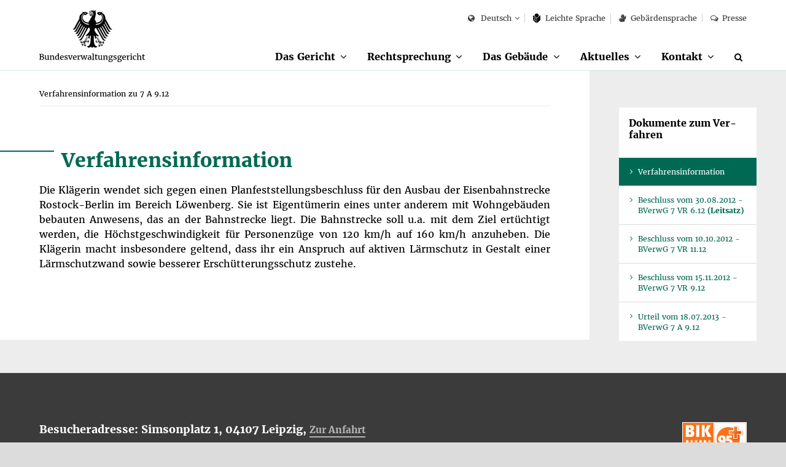

--- FILE ---
content_type: text/html;charset=UTF-8
request_url: https://www.bverwg.de/7A9.12
body_size: 31058
content:
<!DOCTYPE html>
<html class="no-js gt-ie8" lang="de"  xml:lang="de">
<head>
   <meta charset="utf-8">
	<meta http-equiv="X-UA-Compatible" content="IE=edge">
	<meta name="viewport" content="width=device-width, initial-scale=1">
	<meta name="generator" content="GravCMS" />
	<title>Verfahrensinformation zu 7 A 9.12 | Bundesverwaltungsgericht</title>

  	<script>
		document.documentElement.className = document.documentElement.className.replace("no-js","js");
	</script>

	<link rel="apple-touch-icon" sizes="57x57" href="/user/themes/bverwg/icon/apple-icon-57x57.png">
	<link rel="apple-touch-icon" sizes="60x60" href="/user/themes/bverwg/icon/apple-icon-60x60.png">
	<link rel="apple-touch-icon" sizes="72x72" href="/user/themes/bverwg/icon/apple-icon-72x72.png">
	<link rel="apple-touch-icon" sizes="76x76" href="/user/themes/bverwg/icon/apple-icon-76x76.png">
	<link rel="apple-touch-icon" sizes="114x114" href="/user/themes/bverwg/icon/apple-icon-114x114.png">
	<link rel="apple-touch-icon" sizes="120x120" href="/user/themes/bverwg/icon/apple-icon-120x120.png">
	<link rel="apple-touch-icon" sizes="144x144" href="/user/themes/bverwg/icon/apple-icon-144x144.png">
	<link rel="apple-touch-icon" sizes="152x152" href="/user/themes/bverwg/icon/apple-icon-152x152.png">
	<link rel="apple-touch-icon" sizes="180x180" href="/user/themes/bverwg/icon/apple-icon-180x180.png">
	<link rel="icon" type="image/png" sizes="192x192"  href="/user/themes/bverwg/icon/android-icon-192x192.png">
	<link rel="icon" type="image/png" sizes="32x32" href="/user/themes/bverwg/icon/favicon-32x32.png">
	<link rel="icon" type="image/png" sizes="96x96" href="/user/themes/bverwg/icon/favicon-96x96.png">
	<link rel="icon" type="image/png" sizes="16x16" href="/user/themes/bverwg/icon/favicon-16x16.png">
	<!--<link rel="manifest" href="/user/themes/bverwg/icon/manifest.json">-->
	<meta name="msapplication-TileColor" content="#ffffff">
	<meta name="msapplication-TileImage" content="/user/themes/bverwg/icon/ms-icon-144x144.png">
	<meta name="theme-color" content="#ffffff">

    <link rel="icon" type="image/png" href="/user/themes/bverwg/icon/favicon.ico" />
    <link rel="canonical" href="https://www.bverwg.de/" />
 
          														            <link href="/assets/989d90420ff3da95446b36f7e4334c41.css" type="text/css" rel="stylesheet">


	<script type="text/javascript" src="/user/themes/bverwg/js/px-video.js"></script>

</head>
<body class="">

	<ul id="quicknav">
		<li><a href="#main-nav" class="quick-nav sr-only sr-only-focusable">Zur Navigation</a></li>
		<li><a href="#suche" class="quick-nav sr-only sr-only-focusable">Zur Suche</a></li>
		<li><a href="#contentmarker" class="quick-nav sr-only sr-only-focusable">Zum Inhalt</a></li>
				<li><a href="#sidebar" class="quick-nav sr-only sr-only-focusable">Zur Seitenspalte</a></li>
				<li><a href="#journey" class="quick-nav sr-only sr-only-focusable">Zum Fußbereich</a></li>
	</ul>




	  <div class="wrapper" lang="de">

        		<header>
       		<div id="top-nav" class="clearfix">
				<div class="col-xs-1 visible-xs">
					<button type="button" class="burger-icon" aria-label="Menü" aria-expanded="false">
						<span class="balken" aria-hidden="true"></span>
						<span class="burger-icon-label">Menü</span>
					</button>
				</div>
				<div id="logo" class="col-xs-8 col-xs-offset-1 col-sm-offset-0 col-sm-3">
																<a href="https://www.bverwg.de">
					                              <img class="gt-ie8 hidden-sm hidden-md hidden-lg" src="https://www.bverwg.de/user/themes/bverwg/gfx/logo-mobile.svg" alt="Logo: Bundesverwaltungsgericht">
                <img class="lt-ie9 hidden-sm hidden-md hidden-lg" src="https://www.bverwg.de/user/themes/bverwg/gfx/logo-mobile.png" alt="Logo: Bundesverwaltungsgericht">
                <img class="hidden-xs gt-ie8" src="https://www.bverwg.de/user/themes/bverwg/gfx/logo.svg" alt="Logo: Bundesverwaltungsgericht">
                <img class="hidden-xs lt-ie9" src="https://www.bverwg.de/user/themes/bverwg/gfx/logo.png" alt="Logo: Bundesverwaltungsgericht">
              
						</a>

				</div>
												<div id="mobile-search" class="visible-xs col-xs-1 col-xs-offset-1 text-right">
					<div id="mobile-search-dropdown" class="dropdown">
						<a href="/suche">
							<i class="fa fa-search" aria-hidden="true"></i>
                       		<span class="sr-only">Suche</span>
                        </a>
					</div>
				</div>
								<nav id="meta-nav" class="col-xs-12 col-sm-8 col-sm-offset-1 col-md-offset-0 col-md-9" aria-label="Meta-Navigation">
					<ul>
																			<li>
	<div id="language" class="dropdown">
		<button class="dropdown-toggle" type="button" id="language-select" data-toggle="dropdown" aria-haspopup="true" aria-expanded="false">
			<i class="fa fa-globe" aria-hidden="true"></i>
												Deutsch
																																														</button>
		<ul class="dropdown-menu" aria-labelledby="language-select">
							
																															
																						<li><a href="/" class=" selected">Deutsch</a></li>
															
							
																																																																							
																						<li><a href="/en" class="">English</a></li>
															
							
																																																																							
																						<li><a href="/fr" class="">Français</a></li>
															
							
																																																																							
													
					</ul>
	</div>
</li>

								
													
																								
										
																
													
																								
										
																
													
																								
										
																						<li class=""><a href="/leichte-sprache/das-gericht"><svg version="1.1" xmlns="http://www.w3.org/2000/svg" xmlns:xlink="http://www.w3.org/1999/xlink" viewBox="0 0 21.7 27.8" preserveAspectRatio="xMinYMin meet"><g><path class="st0" d="M10.9,12.7l6.5-5.5c0-0.1,0-0.2,0-0.3c0-3.8-2.9-7-6.5-7S4.3,3.1,4.3,7c0,0.1,0,0.2,0,0.3L10.9,12.7z"></path><path class="st0" d="M11.3,14c0,0,0,10.7,0,13.8h0.9c2.6-2.3,9.5-8.6,9.5-8.6v-14L11.3,14z"></path><path class="st0" d="M10.4,27.8c0-3.1,0-13.8,0-13.8L0,5.2v14l9.4,8.6H10.4z M8.7,23.1l-7-5.8v-1.6l7,5.8V23.1z M1.7,12v-1.6l7,5.8v1.6L1.7,12z"></path></g></svg>
					Leich&shy;te Spra&shy;che</a></li>
						
																				
	
	
	
	
	
	
	
	
	
	
	
	
	
	
	
	
	
	
	
	
						<li><a href="/gebaerdensprache"><i class="fa fa-signing" aria-hidden="true"></i>Gebärdensprache</a></li>
					<li><a href="/metanavigation/presse"><i class="fa fa-comments-o" aria-hidden="true"></i>Presse</a></li>
			
	
	
	
	
	
	
	
	
	
	
	
	
	
	
	
	
	
	
	
	
	
	
	
	
											</ul>
				</nav>
       		</div>
			<nav id="main-nav" class="clearfix" aria-label="Haupt-Navigation">
									<ul class="clearfix" role="menubar">
										<li class="has-sub " role="menuitem">
				<span>
					<a href="/das-gericht" >Das Gericht</a><button aria-haspopup="true" aria-expanded="false"><span class="sr-only">Unterpunkte anzeigen</span></button>
				</span>
				<ul class="row" role="menu" tabindex="-1">
															<li class="page-title" role="menuitem"><a href="/das-gericht" tabindex="-1" >Das Gericht</a></li>
																					<li class="" role="menuitem">
							<a href="/das-gericht/organisation"  tabindex="-1">Organisation</a>
															<ul role="menu">
																																					<li class="" role="menuitem"><a href="/das-gericht/organisation/der-praesident" tabindex="-1" >Präsident</a></li>
																																					<li class="" role="menuitem"><a href="/das-gericht/organisation/richter-und-senate" tabindex="-1" >Richter und Senate</a></li>
																																					<li class="" role="menuitem"><a href="/das-gericht/organisation/gerichtsverwaltung" tabindex="-1" >Gerichtsverwaltung</a></li>
																																					<li class="" role="menuitem"><a href="/das-gericht/organisation/gremien" tabindex="-1" >Gremien und Vertretungen</a></li>
																	</ul>
													</li>
																					<li class="" role="menuitem">
							<a href="/das-gericht/internationale-beziehungen"  tabindex="-1">Internationale Beziehungen</a>
															<ul role="menu">
																																					<li class="" role="menuitem"><a href="/das-gericht/internationale-beziehungen/aca-europe" tabindex="-1" >Europäische Vereinigung der obersten Verwaltungsgerichte (ACA-Europe)</a></li>
																																					<li class="" role="menuitem"><a href="/das-gericht/internationale-beziehungen/aca-praesident" tabindex="-1" >Deutsche Präsidentschaft der ACA-Europe 2018-2021</a></li>
																																					<li class="" role="menuitem"><a href="/das-gericht/internationale-beziehungen/superior-courts-network" tabindex="-1" >Europäisches Netzwerk der obersten Gerichtshöfe (SCN)</a></li>
																																					<li class="" role="menuitem"><a href="/das-gericht/internationale-beziehungen/jneu" tabindex="-1" >Justizielles Netzwerk der Europäischen Union (JNEU)</a></li>
																																					<li class="" role="menuitem"><a href="/das-gericht/internationale-beziehungen/iasaj" tabindex="-1" >Globale Vereinigung der obersten Verwaltungsgerichte (IASAJ)</a></li>
																																					<li class="" role="menuitem"><a href="/das-gericht/internationale-beziehungen/kooperationen" tabindex="-1" >Internationale Kooperationen</a></li>
																	</ul>
													</li>
																					<li class="" role="menuitem">
							<a href="/das-gericht/bibliothek"  tabindex="-1">Bibliothek</a>
															<ul role="menu">
																																					<li class="" role="menuitem"><a href="/das-gericht/bibliothek/rechtshistorische-bestaende" tabindex="-1" >Rechtshistorische Bestände</a></li>
																	</ul>
													</li>
																					<li class="" role="menuitem">
							<a href="/das-gericht/projekte"  tabindex="-1">Projekte</a>
															<ul role="menu">
																																					<li class="" role="menuitem"><a href="/das-gericht/projekte/horst-sendler-preis" tabindex="-1" >Horst-Sendler-Preis</a></li>
																	</ul>
													</li>
																					<li class="" role="menuitem">
							<a href="/das-gericht/veranstaltungen"  tabindex="-1">Veranstaltungen</a>
													</li>
																					<li class="" role="menuitem">
							<a href="/das-gericht/bild-und-informationsmaterial"  tabindex="-1">Bild- und Informationsmaterial</a>
													</li>
									</ul>
			</li>
												<li class="has-sub " role="menuitem">
				<span>
					<a href="/rechtsprechung" >Rechtsprechung</a><button aria-haspopup="true" aria-expanded="false"><span class="sr-only">Unterpunkte anzeigen</span></button>
				</span>
				<ul class="row" role="menu" tabindex="-1">
															<li class="page-title" role="menuitem"><a href="/rechtsprechung" tabindex="-1" >Rechtsprechung</a></li>
																					<li class="" role="menuitem">
							<a href="/rechtsprechung/ablauf-des-verfahrens"  tabindex="-1">Ablauf des Verfahrens</a>
													</li>
																					<li class="" role="menuitem">
							<a href="/rechtsprechung/verwaltungsgerichtsbarkeit"  tabindex="-1">Verwaltungsgerichtsbarkeit</a>
															<ul role="menu">
																																					<li class="" role="menuitem"><a href="/rechtsprechung/verwaltungsgerichtsbarkeit/grundsaetze-des-verwaltungsprozesses" tabindex="-1" >Grundsätze des Verwaltungsprozesses</a></li>
																																					<li class="" role="menuitem"><a href="/rechtsprechung/verwaltungsgerichtsbarkeit/aufbau-der-verwaltungsgerichtsbarkeit" tabindex="-1" >Aufbau der Verwaltungsgerichtsbarkeit</a></li>
																																					<li class="" role="menuitem"><a href="/rechtsprechung/verwaltungsgerichtsbarkeit/geschichte-der-verwaltungsgerichtsbarkeit" tabindex="-1" >Geschichte der Verwaltungsgerichtsbarkeit</a></li>
																	</ul>
													</li>
																					<li class="" role="menuitem">
							<a href="/rechtsprechung/elektronischer-rechtsverkehr"  tabindex="-1">Elektronischer Rechtsverkehr</a>
													</li>
																					<li class="" role="menuitem">
							<a href="/rechtsprechung/elektronische-aktenfuehrung"  tabindex="-1">Elektronische Aktenführung</a>
													</li>
																					<li class="" role="menuitem">
							<a href="/rechtsprechung/streitwertkatalog"  tabindex="-1">Streitwertkatalog</a>
													</li>
																					<li class="" role="menuitem">
							<a href="/rechtsprechung/geschaeftsverteilungsplan"  tabindex="-1">Geschäftsverteilungsplan</a>
													</li>
																					<li class="" role="menuitem">
							<a href="/rechtsprechung/aktenzeichen"  tabindex="-1">Aktenzeichen</a>
													</li>
																					<li class="" role="menuitem">
							<a href="/rechtsprechung/ecli"  tabindex="-1">ECLI</a>
													</li>
																					<li class="" role="menuitem">
							<a href="/rechtsprechung/urteile-beschluesse"  tabindex="-1">Urteile &amp; Beschlüsse</a>
															<ul role="menu">
																																					<li class="" role="menuitem"><a href="/rechtsprechung/urteile-beschluesse/kosten-abwicklung" tabindex="-1" >Kosten und Abwicklung</a></li>
																																					<li class="" role="menuitem"><a href="/rechtsprechung/urteile-beschluesse/zitierungen" tabindex="-1" >Zitierrichtlinie</a></li>
																	</ul>
													</li>
									</ul>
			</li>
												<li class="has-sub " role="menuitem">
				<span>
					<a href="/gebaeude" >Das Gebäude</a><button aria-haspopup="true" aria-expanded="false"><span class="sr-only">Unterpunkte anzeigen</span></button>
				</span>
				<ul class="row" role="menu" tabindex="-1">
															<li class="page-title" role="menuitem"><a href="/gebaeude" tabindex="-1" >Das Gebäude</a></li>
																					<li class="" role="menuitem">
							<a href="/gebaeude/geschichte-des-gebaeudes"  tabindex="-1">Geschichte des Gebäudes</a>
															<ul role="menu">
																																					<li class="" role="menuitem"><a href="/gebaeude/geschichte-des-gebaeudes/reichsgerichtsmuseum" tabindex="-1" >Reichsgerichtsmuseum</a></li>
																																					<li class="" role="menuitem"><a href="/gebaeude/geschichte-des-gebaeudes/reichsgerichtsbibliothek" tabindex="-1" >Reichsgerichtsbibliothek</a></li>
																	</ul>
													</li>
																					<li class="" role="menuitem">
							<a href="/gebaeude/virtueller-rundgang"  tabindex="-1">Virtueller Rundgang</a>
													</li>
																					<li class="" role="menuitem">
							<a href="/gebaeude/besichtigung-des-gebaeudes"  tabindex="-1">Besichtigung</a>
													</li>
									</ul>
			</li>
												<li class="has-sub " role="menuitem">
				<span>
					<a href="/aktuelles" >Aktuelles</a><button aria-haspopup="true" aria-expanded="false"><span class="sr-only">Unterpunkte anzeigen</span></button>
				</span>
				<ul class="row" role="menu" tabindex="-1">
															<li class="page-title" role="menuitem"><a href="/aktuelles" tabindex="-1" >Aktuelles</a></li>
																					<li class="" role="menuitem">
							<a href="/aktuelles/verhandlungstermine"  tabindex="-1">Termine zur Verhandlung und Verkündung</a>
													</li>
																					<li class="" role="menuitem">
							<a href="/aktuelles/pressemitteilungen"  tabindex="-1">Pressemitteilungen</a>
													</li>
																					<li class="" role="menuitem">
							<a href="/aktuelles/informationen-fuer-medienvertreter"  tabindex="-1">Informationen für Medienvertreter</a>
													</li>
									</ul>
			</li>
												<li class="has-sub " role="menuitem">
				<span>
					<a href="/kontakt" >Kontakt</a><button aria-haspopup="true" aria-expanded="false"><span class="sr-only">Unterpunkte anzeigen</span></button>
				</span>
				<ul class="row" role="menu" tabindex="-1">
															<li class="page-title" role="menuitem"><a href="/kontakt" tabindex="-1" >Kontakt</a></li>
																					<li class="" role="menuitem">
							<a href="/kontakt/anfahrt"  tabindex="-1">Anfahrt</a>
													</li>
									</ul>
			</li>
							<li class="hidden-xs" role="menuitem">
			<a href="/suche" aria-label="Suche" title="Suche" id="suche"><i class="fa fa-search" aria-hidden="true"></i></a>
		</li>
	</ul>							</nav>
		</header>
                <div id="subnav" class="visible-xs"></div>
	    <main>
	    <div class="content-wrapper" role="main">
            <a class="anchor" id="contentmarker"></a>
	    										
	

	
	
  
	<div class="container-fluid">
		<div class="row">
			<div class="col-xs-12 col-md-8 col-lg-9">
											
		<nav id="breadcrumb" itemscope itemtype="http://data-vocabulary.org/Breadcrumb" aria-label="Breadcrumb-Navigation">
				<ul role="menu">
																	<li role="menuitem" aria-current="page"><span itemprop="title">Verfahrensinformation zu 7 A 9.12</span></li>
												
			
		</ul>
	</nav>
					<div id="content">
					<div class="container-fluid col-padding">
							
															
																	
									    
    <div id="BVerwG7A912-1" class="vfninfo target ">
      <h2 class="h1">Verfahrensinformation </h2>
        <p>
                <div class="tzData text-justify"> <p>Die Klägerin wendet sich gegen einen Planfeststellungsbeschluss für den Ausbau der Eisenbahnstrecke Rostock-Berlin im Bereich Löwenberg. Sie ist Eigentümerin eines unter anderem mit Wohngebäuden bebauten Anwesens, das an der Bahnstrecke liegt. Die Bahnstrecke soll u.a. mit dem Ziel ertüchtigt werden, die Höchstgeschwindigkeit für Personenzüge von 120 km/h auf 160 km/h anzuheben. Die Klägerin macht insbesondere geltend, dass ihr ein Anspruch auf aktiven Lärmschutz in Gestalt einer Lärmschutzwand sowie besserer Erschütterungsschutz zustehe.</p> </div><br/>

            </p>
    </div>

																	
									    
<span id="300812B7VR6120" class="target
    hiddendata
  ">
    
      
<div class="row">
	<div class="col-xs-10 col-sm-9">
        <h2 class="h1"> Beschluss vom 30.08.2012 -<br/> BVerwG 7 VR 6.12<span class="inconsolata">ECLI:DE:BVerwG:2012:300812B7VR6.12.0</span></h2>
    </div>


	<div class="col-xs-2 col-sm-3 text-right">
                                                                                                   <button class="btn btn-default btn-small  disabled" title="translation not available"> EN</button>
      <button class="btn  btn-small
              btn-primary
            print" title="Beschluss drucken">
        <i class="fa fa-print" aria-hidden="true"></i>
        <span class="sr-only" title="Beschluss drucken"></span>
      </button>
      <button class="btn btn-primary btn-small pdfDownload" title="Beschluss als PDF speichern" data-ecli="300812B7VR6.12.0">
        <i class="fa fa-download" aria-hidden="true"></i>
        <span class="sr-only" title="Beschluss als PDF speichern"></span>
      </button>
  </div>
</div>

  


  <div class="row">
    <div class="col-xs-12">

              <div class="entscheidung">
        
                                                

  		     		<p>
    		        		<strong>Leitsatz:</strong> <br/>
    		      		</p>
    					       <p> Ein Planfeststellungsbeschluss für ein Vorhaben, das in der Anlage (zu &sect;&nbsp;1) des Gesetzes über den Ausbau der Schienenwege des Bundes (BSWAG) unter „Teil 3 Internationale Projekte“ aufgeführt ist, ist nur dann kraft Gesetzes sofort vollziehbar (&sect;&nbsp;80 Abs.&nbsp;2 Satz&nbsp;1 Nr.&nbsp;3 Alt. 1 VwGO i.V.m. &sect;&nbsp;18e Abs.&nbsp;2 Satz&nbsp;1 AEG), wenn die Aufnahme in den vordringlichen Bedarf (Teil 1 Buchst. b lfd. Nr.&nbsp;31 der Anlage) verlautbart worden ist. </p>
		      		
            <!--<h3>Informationen zum Dokument</h3>-->
            
         
    <ul class="accordeon">
      <li>
        <h5>Rechtsquellen</h5>
        <div class="text-wrapper">
              <table class="rq">
                                                      <tr><td class="rq">VwGO </td><td class="rq">§ 80 Abs. 2 Satz 1 Nr. 3</td></tr>
                                      <tr><td class="rq">AEG </td><td class="rq">§ 18e Abs. 2 Satz 1</td></tr>
                                      <tr><td class="rq">BSWAG </td><td class="rq">§ 1</td></tr>
                                              </table>

          </p>
        </div>
      </li>
            <!--<li>
        <h5>Stichworte</h5>
        <div class="text-wrapper">
          <p>
                          
                                                                                                                                                                                                                                                                                                                                                                                                                                                                                                                                                                    </p>
        </div>
      </li>-->
            
  <li>
    <h5>Zitiervorschlag</h5>
    <div class="text-wrapper">
      <p>BVerwG, Beschluss vom 30.08.2012 -  7 VR 6.12 - <span class="inconsolata">[ECLI:DE:BVerwG:2012:300812B7VR6.12.0]</span></p>
    </div>
  </li>

    </ul>

                    </div>
    </div>
  </div>
  <div class="row entscheidung">
    <div class="entscheidung">
      <h2 class="entscheidung-upper">
                      Beschluss
                  </h2>
    </div>

<div class="az"><p>BVerwG 7 VR 6.12 </p>
    <ul>
          </ul>
</div>
<div class="rubrum">
        <p class="text-justify">In der Verwaltungsstreitsache hat der 7. Senat des Bundesverwaltungsgerichts
am 30. August 2012
durch den Vorsitzenden Richter am Bundesverwaltungsgericht Dr. Nolte und
die Richter am Bundesverwaltungsgericht Krauß und Brandt
beschlossen:</p>
    </div>
<div class="tenor">
    <p>
                 <ol class="text-justify">
                      <li>
                                                    Die Klage der Antragstellerin gegen den Planfeststellungsbeschluss des Eisenbahn-Bundesamtes vom 30.&nbsp;April 2012 hat aufschiebende Wirkung.
                                                  
            </li>
                      <li>
                                                    Die Antragsgegnerin und die Beigeladene tragen die Gerichtskosten und die außergerichtlichen Kosten der Antragstellerin je zur Hälfte; im Übrigen tragen die Beteiligten ihre außergerichtlichen Kosten selbst.
                                                  
            </li>
                      <li>
                                                    Der Wert des Streitgegenstandes wird auf 30 000 € festgesetzt.
                                                  
            </li>
                    </ol>
        </p>
      </div>
          <h2 class="entscheidung-zwischen">Gr&uuml;nde</h2>
         <h2 class="entscheidung-zwischen-sub">I</h2>
              
    <div class="rdn" data-rdn="1">
            <p class="text-justify">
              <span class="rdn">1</span>
                              Die Antragstellerin ist Eigentümerin eines u.a. mit Wohngebäuden bebauten Anwesens in der Gemeinde L., das unmittelbar an die zweigleisige Eisenbahnstrecke 6088 Berlin Gesundbrunnen - Stralsund angrenzt. Sie begehrt vorläufigen Rechtsschutz gegen den eisenbahnrechtlichen Planfeststellungsbeschluss für das Vorhaben „Ausbaustrecke Berlin - Rostock, PRA1.2 Nassenheide (e) - Löwenberg (e)“, Bahn-km 33,690 - 44,837 vom 30.&nbsp;April 2012.&nbsp;Die beigeladene Vorhabenträgerin will die gesamte Strecke in mehreren Planungsabschnitten ertüchtigen. Mit dem Ausbauvorhaben sollen u.a. die Streckengeschwindigkeit für Personenzüge von 120 km/h auf 160 km/h und die Radsatzlast für den Güterverkehr von 22,5 t auf 25 t erhöht werden. Hierfür sollen die Gleistrassierung unter Beibehaltung der Linienführung überarbeitet, der Erdkörper und der Gleisunterbau abschnittsweise durch den Einbau einer Schutzschicht ertüchtigt sowie die Oberleitungsanlage umgebaut werden. Im Verwaltungsverfahren hatte die Antragstellerin unter Angabe einer unzutreffenden Adresse Einwendungen gegen die vom Planvorhaben ausgehenden Lärm- und Erschütterungsbelastungen erhoben. Nach dem Planfeststellungsbeschluss besteht für das Grundstück der Antragstellerin ein Anspruch auf passiven Lärmschutz. Mit ihrer gegen den Planfeststellungsbeschluss gerichteten Klage begehrt die Antragstellerin im Hauptantrag dessen Aufhebung sowie hilfsweise dessen Ergänzung um Maßnahmen des aktiven Lärmschutzes und um weitere geeignete Maßnahmen gegen unzumutbare Beeinträchtigungen durch Erschütterungen.
                          </p>
          </div>
      
      
        
    
    
              <h2 class="entscheidung-zwischen">II</h2>
                              
    <div class="rdn" data-rdn="2">
            <p class="text-justify">
              <span class="rdn">2</span>
                              1.&nbsp;Über den Antrag auf Gewährung vorläufigen Rechtsschutzes entscheidet nach &sect;&nbsp;50 Abs.&nbsp;1 Nr.&nbsp;6 VwGO in Verbindung mit lfd. Nr.&nbsp;12 der Anlage zu &sect;&nbsp;18e Abs.&nbsp;1 AEG - Schienenwege mit erstinstanzlicher Zuständigkeit des Bundesverwaltungsgerichts - sowie &sect;&nbsp;80 Abs.&nbsp;5 Satz&nbsp;1 VwGO (analog) das Bundesverwaltungsgericht als Gericht der Hauptsache.
                          </p>
          </div>
      

            
    <div class="rdn" data-rdn="3">
            <p class="text-justify">
              <span class="rdn">3</span>
                              Die Antragstellerin begehrt nach &sect;&nbsp;80 Abs.&nbsp;5 Satz&nbsp;1 Alt. 1 VwGO die Anordnung der aufschiebenden Wirkung ihrer Klage. Der so gefasste Antrag ist allerdings nicht statthaft. Denn der angefochtene Planfeststellungsbeschluss ist nicht von Gesetzes wegen sofort vollziehbar.
                          </p>
          </div>
      

            
    <div class="rdn" data-rdn="4">
            <p class="text-justify">
              <span class="rdn">4</span>
                              Nach &sect;&nbsp;80 Abs.&nbsp;2 Satz&nbsp;1 Nr.&nbsp;3 Alt. 1 VwGO in Verbindung mit &sect;&nbsp;18e Abs.&nbsp;2 Satz&nbsp;1 AEG hat die Anfechtungsklage gegen einen Planfeststellungsbeschluss für den Bau oder die Änderung von Betriebsanlagen der Eisenbahnen des Bundes nur dann keine aufschiebende Wirkung, wenn für das betreffende Vorhaben nach dem Bundesschienenwegeausbaugesetz vordringlicher Bedarf festgestellt ist. Das ist hier - soweit ersichtlich - nicht der Fall. Der Planfeststellungsbeschluss verweist unter B.6 (S.&nbsp;150) lediglich darauf, dass in der Anlage (zu &sect;&nbsp;1) des Gesetzes über den Ausbau der Schienenwege des Bundes - Bundesschienenwegeausbaugesetz - (BSWAG) (vom 15.&nbsp;November 1993, BGBl I S.&nbsp;1874, zuletzt geändert durch Verordnung vom 31.&nbsp;Oktober 2006, BGBl I S.&nbsp;2407) das Vorhaben „ABS Berlin - Rostock (- Skandinavien) (2.&nbsp;Baustufe)“ unter „3.&nbsp;Internationale Projekte“ als lfd. Nr.&nbsp;4 eingestellt ist. Die dem vordringlichen Bedarf zugeordneten Vorhaben sind jedoch ausschließlich unter Teil 1 Vordringlicher Bedarf - getrennt nach laufenden und fest disponierten Vorhaben (a) und nach neuen Vorhaben (b) - aufgeführt. In Teil 1 Buchst. b findet sich zwar unter der lfd. Nr.&nbsp;31 eine Öffnungsklausel, indem dort „Internationale Projekte gemäß Teil 3 nach Vorliegen der Voraussetzungen“ erwähnt werden. In den einleitenden Bemerkungen zu Teil 3 wird hierzu ausgeführt, dass zum Ausbau dieser Strecken eine Vereinbarung mit den jeweils betroffenen Nachbarländern erforderlich ist. Zur Aufnahme dieser Strecken in den Vordringlichen Bedarf bzw. den Weiteren Bedarf müssen außerdem die üblichen Kriterien erfüllt werden. Der Senat vermag jedoch nicht zu erkennen, dass die hiernach erforderliche Aufnahme in den vordringlichen Bedarf stattgefunden hat. Es spricht zwar viel dafür, dass hierfür eine gesetzgeberische Entscheidung, wie sie &sect;&nbsp;4 Abs.&nbsp;1 BSWAG für die Anpassung und Aufstellung eines Bedarfsplans vorschreibt (siehe Bundesverkehrswegeplan 2003, BTDrucks 15/2050 S.&nbsp;11, Ziff. 3.2.5, sowie BTDrucks 15/1656 S.&nbsp;7), nicht erforderlich ist. Denn die internationalen Projekte in Teil 3 sind, wenn auch unter dem Vorbehalt weiterer Prüfung, dem Bedarf bereits zugeordnet. Für die Aufnahme in den vordringlichen Bedarf mag dann grundsätzlich eine Verwaltungsentscheidung ausreichen. Die rechtlichen Kriterien für eine solche Zuweisung, die mit dem Verweis auf die üblichen Voraussetzungen umschrieben werden, werden durch die entsprechenden Erläuterungen im Bundesverkehrswegeplan 2003 (BTDrucks 15/2050) präzisiert. So muss das Ergebnis einer Prüfung der wirtschaftlichen Rentabilität positiv ausfallen. Die wirtschaftliche Vorteilhaftigkeit des Vorhabens, die Grundlage für die Einteilung in die Dringlichkeitsstufe ist, wird nach dem Nutzen-Kosten-Verhältnis bestimmt; daneben treten strukturpolitische Gründe nach der Raumwirksamkeitsanalyse sowie die Ergebnisse der Umweltrisiko- und der FFH-Verträglichkeitseinschätzung (siehe BTDrucks 15/2050 S.&nbsp;16 Ziff. 3.4.6, 3.4.6.1, S.&nbsp;35 Ziff. 7.1, S.&nbsp;42 Ziff. 7.2.3; im Anschluss daran Gesetzentwurf der Bundesregierung, Entwurf eines Ersten Gesetzes zur Änderung des Bundesschienenwegeausbaugesetzes, BTDrucks 15/1656 S.&nbsp;10, S.&nbsp;15 Ziff. 1.1.2, S.&nbsp;16 Ziff. 3). Jedenfalls muss die Aufnahme aber verlautbart werden, weil mit ihr eine für den gerichtlichen Rechtsschutz wesentliche Weichenstellung verbunden ist. Auf eine solche Verlautbarung nehmen die Beteiligten nicht Bezug.
                          </p>
          </div>
      

            
    <div class="rdn" data-rdn="5">
            <p class="text-justify">
              <span class="rdn">5</span>
                              Fehlt es demnach am gesetzlichen Sofortvollzug, kann die Antragstellerin gerichtlichen Rechtsschutz, der angesichts der von der Beigeladenen bereits ins Werk gesetzten Bauarbeiten geboten ist, sachdienlich in entsprechender Anwendung des &sect;&nbsp;80 Abs.&nbsp;5 Satz&nbsp;1 VwGO mit einem Antrag auf Feststellung der aufschiebenden Wirkung der Klage erreichen (vgl. schon Beschluss vom 17.&nbsp;Dezember 1965 - BVerwG 2&nbsp;C&nbsp;32.65&nbsp;- Buchholz 232 &sect;&nbsp;44 BBG Nr.&nbsp;8 S.&nbsp;21 sowie Finkelnburg/Dombert/Külpmann, Vorläufiger Rechtsschutz im Verwaltungsstreitverfahren, 6.&nbsp;Aufl. 2011, Rn. 1040 ff., 1047 m.w.N.).
                          </p>
          </div>
      

            
    <div class="rdn" data-rdn="6">
            <p class="text-justify">
              <span class="rdn">6</span>
                              2.&nbsp;Dieser Antrag hat Erfolg, denn der von der Klägerin fristgerecht erhobenen Klage kommt nach der Grundregel des &sect;&nbsp;80 Abs.&nbsp;1 Satz&nbsp;1 VwGO aufschiebende Wirkung zu. Anderes käme hier nur dann in Betracht, wenn die Klage mangels Klagebefugnis (&sect;&nbsp;42 Abs.&nbsp;2 VwGO) unzulässig wäre (Urteil vom 30.&nbsp;Oktober 1992 - BVerwG 7&nbsp;C&nbsp;24.92&nbsp;- Buchholz 310 &sect;&nbsp;137 VwGO Nr.&nbsp;175, &lt;juris Rn. 21&gt;; vgl. auch Puttler, in: Sodan/Ziekow, VwGO, 3.&nbsp;Aufl. 2008, &sect;&nbsp;80 Rn. 31 f.; Finkelnburg/Dombert/Külpmann, a.a.O. Rn. 646 ff., 650). An der Klagebefugnis fehlt es, wenn der Anfechtende nicht geltend machen kann, durch den angefochtenen Verwaltungsakt in seinen Rechten verletzt zu sein, wenn also offensichtlich und eindeutig nach keiner Betrachtungsweise die vom Kläger behaupteten Rechte bestehen oder ihm zustehen können (stRspr, siehe etwa Urteile vom 13.&nbsp;Juli 1973 - BVerwG 7&nbsp;C&nbsp;6.72&nbsp;- BVerwGE 44, 1 &lt;2 f.&gt; = Buchholz 442.07 &sect;&nbsp;1 FeO Nr.&nbsp;1 S.&nbsp;2 f., vom 17.&nbsp;Juni 1993 - BVerwG 3&nbsp;C&nbsp;3.89&nbsp;- BVerwGE 92, 313 &lt;315 f.&gt; = Buchholz 451.74 &sect;&nbsp;10 KHG Nr.&nbsp;4 S.&nbsp;3 und vom 16.&nbsp;Juni 2011 - BVerwG <a href='/160611U4CN1.10.0'>4&nbsp;CN&nbsp;1.10&nbsp;</a>- BVerwGE 140, 41 &lt;45&gt; = Buchholz 310 &sect;&nbsp;47 VwGO Nr.&nbsp;182 S.&nbsp;41). Diese engen Voraussetzungen liegen hier nicht vor.
                          </p>
          </div>
      

            
    <div class="rdn" data-rdn="7">
            <p class="text-justify">
              <span class="rdn">7</span>
                              Die Antragstellerin wendet sich in erster Linie gegen die Belastung ihres Anwesens durch den vom Bahnbetrieb herrührenden Lärm und die Erschütterungen sowie gegen die zeitweilige Inanspruchnahme von Teilen eines ihrer Grundstücke während der Bauphase und die hierauf bezogenen Entschädigungsregelungen.
                          </p>
          </div>
      

            
    <div class="rdn" data-rdn="8">
            <p class="text-justify">
              <span class="rdn">8</span>
                              Die damit verbundene Möglichkeit der Geltendmachung einer Verletzung in eigenen Rechten, insbesondere dem Eigentumsrecht, kann nicht unter Hinweis auf den in &sect;&nbsp;18a Nr.&nbsp;7 Satz&nbsp;1 AEG geregelten und im gerichtlichen Verfahren fortwirkenden Einwendungsausschluss verneint werden, der an die Obliegenheit anknüpft, innerhalb der in &sect;&nbsp;18a AEG in Verbindung mit &sect;&nbsp;73 Abs.&nbsp;4 Satz&nbsp;1 VwVfG bestimmten Frist Einwendungen zu erheben. Es ist nämlich zweifelhaft, ob - wie die Beigeladene meint - der Beachtlichkeit des Einwendungsschreibens der Verfahrensbevollmächtigten der Antragstellerin vom 20.&nbsp;April 2011 die Angabe einer unzutreffenden Adresse des betroffenen Grundstücks entgegensteht. Denn das Schreiben verweist zum einen auf die Lage des Grundstücks unmittelbar an der Eisenbahnstrecke und nimmt zum anderen Bezug auf ein beigefügtes - soweit ersichtlich aber nicht zu den Verfahrensakten genommenes - Lichtbild, aus dem sich diese räumliche Situation ergeben soll. Für die Beigeladene musste sich das Vorliegen eines diesbezüglichen Irrtums demnach aufdrängen. Das führt dazu, dass der Antragstellerin die Möglichkeit, eine Verletzung in eigenen Rechten geltend zu machen, nicht offenkundig und nach jeder erdenklichen Betrachtungsweise wegen Einwendungsausschlusses abzusprechen ist. Angesichts dessen kann offen bleiben, ob ein umfassender Einwendungsausschluss ausnahmsweise nicht erst auf der Ebene der Begründetheitsprüfung zu berücksichtigen ist, sondern schon die Klagebefugnis entfallen lässt.
                          </p>
          </div>
      

            
    <div class="rdn" data-rdn="9">
            <p class="text-justify">
              <span class="rdn">9</span>
                              Soweit die Antragstellerin eine unzureichende Bewältigung der Lärmproblematik rügt, gilt zwar in der Regel, dass hieraus allenfalls ein Anspruch auf Ergänzung des Planfeststellungsbeschlusses um aktive oder passive Lärmschutzmaßnahmen folgt, den die Antragstellerin mit ihrem Hilfsantrag insoweit sachdienlich verfolgt. Auch insofern ist indessen ein Aufhebungsanspruch als Ansatzpunkt der aufschiebenden Wirkung der Klage nicht von vornherein ausgeschlossen; ein solcher Anspruch besteht nämlich dann, wenn aufgrund einer unbewältigten Lärmbelastung die gesamte fachplanerische Abwägung wegen mangelnder Ausgewogenheit keinen Bestand mehr haben könnte (vgl. zuletzt Beschluss vom 24.&nbsp;Januar 2012 - BVerwG <a href='/240112B7VR13.11.0'>7&nbsp;VR&nbsp;13.11&nbsp;</a>- juris Rn. 15 m.w.N.). Darüber ist ebenfalls im Rahmen der Prüfung der Begründetheit der Klage zu entscheiden. Entsprechendes gilt für den Erschütterungsschutz.
                          </p>
          </div>
      

            
    <div class="rdn" data-rdn="10">
            <p class="text-justify">
              <span class="rdn">10</span>
                              Die Kostenentscheidung folgt aus &sect;&nbsp;154 Abs.&nbsp;1 und 3, &sect;&nbsp;159 Satz&nbsp;1 VwGO in Verbindung mit &sect;&nbsp;100 Abs.&nbsp;1 ZPO. Die Voraussetzungen des &sect;&nbsp;154 Abs.&nbsp;3 VwGO liegen vor, denn der im Klageverfahren ausdrücklich gestellte Abweisungsantrag gilt entsprechend für das Verfahren des vorläufigen Rechtsschutzes.
                          </p>
          </div>
      

            
    <div class="rdn" data-rdn="11">
            <p class="text-justify">
              <span class="rdn">11</span>
                              Die Streitwertfestsetzung beruht auf &sect;&nbsp;53 Abs.&nbsp;2 Nr.&nbsp;2, &sect;&nbsp;52 Abs.&nbsp;1 GKG.
                          </p>
          </div>
      

                                          </div>
</span>	
																	
									    
<span id="101012B7VR11120" class="target
    hiddendata
  ">
    
      
<div class="row">
	<div class="col-xs-10 col-sm-9">
        <h2 class="h1"> Beschluss vom 10.10.2012 -<br/> BVerwG 7 VR 11.12<span class="inconsolata">ECLI:DE:BVerwG:2012:101012B7VR11.12.0</span></h2>
    </div>


	<div class="col-xs-2 col-sm-3 text-right">
                                                                                                   <button class="btn btn-default btn-small  disabled" title="translation not available"> EN</button>
      <button class="btn  btn-small
              btn-primary
            print" title="Beschluss drucken">
        <i class="fa fa-print" aria-hidden="true"></i>
        <span class="sr-only" title="Beschluss drucken"></span>
      </button>
      <button class="btn btn-primary btn-small pdfDownload" title="Beschluss als PDF speichern" data-ecli="101012B7VR11.12.0">
        <i class="fa fa-download" aria-hidden="true"></i>
        <span class="sr-only" title="Beschluss als PDF speichern"></span>
      </button>
  </div>
</div>

  


  <div class="row">
    <div class="col-xs-12">

              <div class="entscheidung">
                  <ul class="accordeon">

  <li>
    <h5>Zitiervorschlag</h5>
    <div class="text-wrapper">
      <p>BVerwG, Beschluss vom 10.10.2012 -  7 VR 11.12 - <span class="inconsolata">[ECLI:DE:BVerwG:2012:101012B7VR11.12.0]</span></p>
    </div>
  </li>

            </ul>
            </div>
    </div>
  </div>
  <div class="row entscheidung">
    <div class="entscheidung">
      <h2 class="entscheidung-upper">
                      Beschluss
                  </h2>
    </div>

<div class="az"><p>BVerwG 7 VR 11.12 </p>
    <ul>
          </ul>
</div>
<div class="rubrum">
        <p class="text-justify">In der Verwaltungsstreitsache hat der 7. Senat des Bundesverwaltungsgerichts
am 10. Oktober 2012
durch den Vorsitzenden Richter am Bundesverwaltungsgericht Dr. Nolte
und die Richter am Bundesverwaltungsgericht Guttenberger und Brandt
beschlossen:</p>
    </div>
<div class="tenor">
    <p>
                 <ol class="text-justify">
                      <li>
                                                    Der Antrag auf Wiederherstellung der aufschiebenden Wirkung der Klage gegen den Planfeststellungsbeschluss vom 30.&nbsp;April 2012 wird abgelehnt.
                                                  
            </li>
                      <li>
                                                    Die Antragstellerin trägt die Kosten des Verfahrens einschließlich der außergerichtlichen Kosten der Beigeladenen.
                                                  
            </li>
                      <li>
                                                    Der Wert des Streitgegenstandes wird auf 30 000 € festgesetzt.
                                                  
            </li>
                    </ol>
        </p>
      </div>
          <h2 class="entscheidung-zwischen">Gr&uuml;nde</h2>
         <h2 class="entscheidung-zwischen-sub">I</h2>
                                      
    <div class="rdn" data-rdn="1">
            <p class="text-justify">
              <span class="rdn">1</span>
                              Die Antragstellerin ist Eigentümerin eines u.a. mit Wohngebäuden bebauten Anwesens in der Gemeinde L., Ortsteil N., das unmittelbar an die zweigleisige Eisenbahnstrecke 6088 Berlin Gesundbrunnen -Stralsund angrenzt. Sie begehrt vorläufigen Rechtsschutz gegen den eisenbahnrechtlichen Planfeststellungsbeschluss für das Vorhaben „Ausbaustrecke Berlin - Rostock, PRA 1.2 Nassenheide (e) - Löwenberg (e)“, Bahn-km 33,690 - 44,837 vom 30.&nbsp;April 2012.&nbsp;Die beigeladene Vorhabenträgerin will die gesamte Strecke in mehreren Planungsabschnitten ertüchtigen. Mit dem Ausbauvorhaben sollen u.a. die Streckengeschwindigkeit für Personenzüge von 120 km/h auf 160 km/h und die Radsatzlast für den Güterverkehr von 22,5 t auf 25 t erhöht werden. Hierfür sollen die Gleistrassierung unter Beibehaltung der Linienführung überarbeitet, der Erdkörper und der Gleisunterbau abschnittsweise durch den Einbau einer Schutzschicht ertüchtigt sowie die Oberleitungsanlage umgebaut werden. Im Verwaltungsverfahren hatte die Antragstellerin unter Angabe einer unzutreffenden Postadresse der betroffenen Grundstücke Einwendungen gegen die vom Planvorhaben ausgehenden Lärm- und Erschütterungsbelastungen erhoben. Der Planfeststellungsbeschluss gewährt für zwei Wohngebäude auf dem Anwesen der Antragstellerin Anspruch auf passiven Lärmschutz. Das der Strecke am nächsten gelegene Wohnhaus führt er unter den Gebäuden auf, für die die Entscheidung über Schutzvorkehrungen bzw. Entschädigung wegen einer Zunahme der Erschütterungsbelastungen einem weiteren Verfahren vorbehalten wird. Er erlaubt, einen schmalen Grundstücksstreifen während der Bauarbeiten in Anspruch zu nehmen.
                          </p>
          </div>
      
                        
    <div class="rdn" data-rdn="2">
            <p class="text-justify">
              <span class="rdn">2</span>
                              Mit ihrer gegen den Planfeststellungsbeschluss gerichteten Klage begehrt die Antragstellerin im Hauptantrag dessen Aufhebung sowie hilfsweise dessen Ergänzung um Maßnahmen des aktiven Lärmschutzes und um weitere geeignete Maßnahmen gegen unzumutbare Beeinträchtigungen durch Erschütterungen. Auf Antrag der Antragstellerin hat der beschließende Senat mit Beschluss vom 30.&nbsp;August 2012 - BVerwG <a href='/300812B7VR6.12.0'>7&nbsp;VR&nbsp;6.12&nbsp;</a>- festgestellt, dass die Klage mangels gesetzlichen Sofortvollzugs aufschiebende Wirkung hat. Daraufhin hat das Eisenbahn-Bundesamt mit Beschluss vom 18.&nbsp;September 2012 die sofortige Vollziehbarkeit des Planfeststellungsbeschlusses nach &sect;&nbsp;80 Abs.&nbsp;2 Satz&nbsp;1 Nr.&nbsp;4 VwGO angeordnet.
                          </p>
          </div>
      
                        
    
    
              <h2 class="entscheidung-zwischen">II</h2>
                              
    <div class="rdn" data-rdn="3">
            <p class="text-justify">
              <span class="rdn">3</span>
                              Der Antrag nach &sect;&nbsp;80a Abs.&nbsp;1 Nr.&nbsp;1, Abs.&nbsp;3 i.V.m. &sect;&nbsp;80 Abs.&nbsp;5 Satz&nbsp;1 Alt. 2 VwGO auf Wiederherstellung der aufschiebenden Wirkung der Klage, über den gemäß &sect;&nbsp;80 Abs.&nbsp;5 Satz&nbsp;1 VwGO, &sect;&nbsp;50 Abs.&nbsp;1 Nr.&nbsp;6 VwGO i.V.m. lfd. Nr.&nbsp;12 der Anlage zu &sect;&nbsp;18e Abs.&nbsp;1 AEG (Schienenwege mit erstinstanzlicher Zuständigkeit des Bundesverwaltungsgerichts) das Bundesverwaltungsgericht als Gericht der Hauptsache entscheidet, hat keinen Erfolg.
                          </p>
          </div>
      

            
    <div class="rdn" data-rdn="4">
            <p class="text-justify">
              <span class="rdn">4</span>
                              Dabei kann dahinstehen, ob das Rechtsschutzbegehren bereits unzulässig ist, soweit die Antragstellerin mit ihrem Antrag die bauzeitliche Inanspruchnahme ihres Grundstücks vorläufig verhindern will. Die Beigeladene hat gegenüber dem Senat verbindlich erklärt, von der planfestgestellten Inanspruchnahme bis zu einer Entscheidung des Senats in der Hauptsache abzusehen. Ob diese Erklärung das Rechtsschutzbedürfnis für einen abtrennbaren Teil des Antragsbegehrens entfallen lässt, bedarf keiner Entscheidung. Denn der Antrag ist jedenfalls insgesamt unbegründet.
                          </p>
          </div>
      

            
    <div class="rdn" data-rdn="5">
            <p class="text-justify">
              <span class="rdn">5</span>
                              Das mit dem Interesse der Beigeladenen gleichgerichtete öffentliche Interesse an der sofortigen Durchführung der planfestgestellten Arbeiten wird in der Anordnung der sofortigen Vollziehung vom 18.&nbsp;September 2012 in einer den Anforderungen des &sect;&nbsp;80 Abs.&nbsp;3 Satz&nbsp;1 VwGO genügenden Weise begründet (1). Im Rahmen einer in erster Linie an den Erfolgsaussichten der Hauptsache ausgerichteten Abwägung überwiegt dieses Interesse das private Interesse der Antragstellerin, vorläufig von den Auswirkungen der Bauarbeiten und des späteren Betriebs der ertüchtigten Eisenbahnstrecke verschont zu bleiben. Denn der Planfeststellungsbeschluss verstößt aller Voraussicht nach nicht gegen Rechtsvorschriften, deren Verletzung die Antragstellerin im Hauptsacheverfahren mit der Folge einer - vollständigen oder teilweisen - Aufhebung des Planfeststellungsbeschlusses oder der Feststellung seiner Rechtswidrigkeit und Nichtvollziehbarkeit geltend machen kann (2). Auch erweist sich die Vollziehung des Planfeststellungsbeschlusses als eilbedürftig (3).
                          </p>
          </div>
      

            
    <div class="rdn" data-rdn="6">
            <p class="text-justify">
              <span class="rdn">6</span>
                              1.&nbsp;Der aus &sect;&nbsp;80 Abs.&nbsp;3 Satz&nbsp;1 VwGO folgenden formellen Pflicht, in den Fällen des &sect;&nbsp;80 Abs.&nbsp;2 Satz&nbsp;1 Nr.&nbsp;4 VwGO das besondere Interesse an der Vollziehung eines Verwaltungsakts schriftlich zu begründen, ist das Eisenbahn-Bundesamt nachgekommen. Es hat sich nicht auf formelhafte Wendungen zurückgezogen, sondern auf den konkreten Einzelfall abstellende tatsächliche Gründe angeführt, die darlegen, warum der angefochtene Planfeststellungsbeschluss aus seiner Sicht sofort und nicht erst nach Eintritt der Bestandskraft vollzogen werden muss. Diese Begründung wird der Informationsfunktion, die dem Begründungserfordernis im Hinblick auf den Adressaten, insbesondere im Interesse einer Einschätzung seiner Rechtsschutzmöglichkeiten zukommt, ebenso gerecht wie der Warnfunktion gegenüber der Behörde selbst, durch die dieser der Ausnahmecharakter der sofortigen Vollziehung vor Augen geführt werden soll (Beschluss vom 30.&nbsp;März 2007 - BVerwG <a href='/300307B9VR7.07.0'>9&nbsp;VR&nbsp;7.07&nbsp;</a>- AUR 2008, 70 = juris Rn. 4; Külpmann, in: Finkelnburg/Dombert/Külpmann, Vorläufiger Rechtsschutz im Verwaltungsstreitverfahren, 6.&nbsp;Aufl. 2011, Rn. 741, 745 f. m.w.N.).
                          </p>
          </div>
      

            
    <div class="rdn" data-rdn="7">
            <p class="text-justify">
              <span class="rdn">7</span>
                              2.&nbsp;Aufgrund der im Verfahren des vorläufigen Rechtsschutzes allein möglichen summarischen Prüfung der Sach- und Rechtslage ist nicht zu erkennen, dass die Antragstellerin in der Hauptsache mit ihrem Anfechtungsantrag durchdringen oder - darin als minus enthalten - jedenfalls die Feststellung der Rechtswidrigkeit und Nichtvollziehbarkeit des Planfeststellungsbeschlusses zur Sicherung eines ergänzenden Verfahrens (&sect;&nbsp;18e Abs.&nbsp;6 Satz&nbsp;2 Halbs. 1 AEG) beanspruchen könnte.
                          </p>
          </div>
      

            
    <div class="rdn" data-rdn="8">
            <p class="text-justify">
              <span class="rdn">8</span>
                              Soweit die Antragstellerin sich gegen die bauzeitliche Inanspruchnahme von Teilen ihres Grundstücks wendet, negative Auswirkungen der geplanten Grundwasserabsenkung auf ihren Obstbaumbestand befürchtet und als mit enteignungsrechtlicher Vorwirkung in ihrem Grundeigentum Betroffene allgemein Verstöße gegen dem Schutz der Umwelt dienende Bestimmungen rügt, kann sie mit diesem Vorbringen nicht gehört werden. Die Antragstellerin hat entsprechende Einwendungen innerhalb der in &sect;&nbsp;18a AEG i.V.m. &sect;&nbsp;73 Abs.&nbsp;4 Satz&nbsp;1 VwVfG bestimmten Frist nach Auslegung der Planunterlagen nicht erhoben. Der hieraus folgende Einwendungsausschluss nach &sect;&nbsp;18a Nr.&nbsp;7 Satz&nbsp;1 AEG wirkt im gerichtlichen Verfahren fort. Er erstreckt sich auf die von der Antragstellerin vermisste Regelung einer Entschädigung für die befürchteten Schäden an den Bäumen. Denn diese könnte ihre Grundlage lediglich in &sect;&nbsp;74 Abs.&nbsp;2 Satz&nbsp;3 VwVfG als Surrogat für Schutzmaßnahmen finden (vgl. zuletzt Urteil vom 10.&nbsp;Juli 2012 - BVerwG <a href='/100712U7A11.11.0'>7&nbsp;A&nbsp;11.11&nbsp;</a>- juris Rn. 73).
                          </p>
          </div>
      

            
    <div class="rdn" data-rdn="9">
            <p class="text-justify">
              <span class="rdn">9</span>
                              Ohne Erfolg bemängelt die Antragstellerin, dass im Planfeststellungsbeschluss eine Entschädigungspflicht für die Inanspruchnahme des Grundstücks nur dem Grunde nach festgesetzt wird. Denn es bedarf keiner (konstitutiven) Entscheidung der Planfeststellungsbehörde, soweit eine Enteignungsentschädigung in Rede steht (Urteil vom 7.&nbsp;Juli 2004 - BVerwG <a href='/070704U9A21.03.0'>9&nbsp;A&nbsp;21.03&nbsp;</a>- Buchholz 406.16 Grundeigentumsschutz Nr.&nbsp;87 = juris Rn. 21 m.w.N.). Die Entscheidung über die zu gewährende Entschädigung ist gegebenenfalls dem gesondert durchzuführenden Enteignungsverfahren vorbehalten.
                          </p>
          </div>
      

            
    <div class="rdn" data-rdn="10">
            <p class="text-justify">
              <span class="rdn">10</span>
                              Was schließlich die von der Antragstellerin in erster Linie gerügte mangelhafte Bewältigung der Belastung ihres Anwesens durch vom Bahnbetrieb herrührenden Lärm und Erschütterungen angeht, spricht zwar - wie der Senat bereits im Beschluss vom 30.&nbsp;August 2012 (BVerwG <a href='/300812B7VR6.12.0'>7&nbsp;VR&nbsp;6.12&nbsp;</a>, Rn. 8) dargelegt hat - viel dafür, dass die Antragstellerin mit diesem Vorbringen nicht präkludiert ist. Sie kann damit jedoch allenfalls einen Anspruch auf Ergänzung des Planfeststellungsbeschlusses um die geforderten Maßnahmen des aktiven Lärmschutzes sowie des Erschütterungsschutzes beanspruchen, was sie mit ihrem Hilfsantrag insoweit sachdienlich verfolgt. Dass die rechtliche Bewertung der verkehrsbedingten Immissionen hier abweichend von der Regel ausnahmsweise zur Aufhebung des Planfeststellungsbeschlusses führen könnte, ist weder dargetan noch sonst ersichtlich. Ein solcher Anspruch besteht nämlich nur dann, wenn aufgrund einer unbewältigten Lärm- oder Erschütterungsbelastung die fachplanerische Abwägung insgesamt oder bezogen auf einen abtrennbaren Planungsteil wegen mangelnder Ausgewogenheit keinen Bestand mehr haben könnte, weil sich eine konzeptionell andere Planungsentscheidung aufgedrängt hätte (vgl. etwa Beschluss vom 24.&nbsp;Januar 2012 - BVerwG <a href='/240112B7VR13.11.0'>7&nbsp;VR&nbsp;13.11&nbsp;</a>- juris Rn. 15 und Urteil vom 15.&nbsp;Dezember 2011 - BVerwG <a href='/151211U7A11.10.0'>7&nbsp;A&nbsp;11.10&nbsp;</a>- UPR 2012, 301 = juris Rn. 17, jeweils m.w.N.). Hierfür ist aber nichts ersichtlich. Zum einen geht es um die Ertüchtigung einer Bestandsstrecke. Zum anderen fällt ausweislich der vorliegenden Unterlagen die prognostizierte Zunahme der Lärmbelastung eher gering aus; entsprechendes gilt für die Erschütterungen.
                          </p>
          </div>
      

            
    <div class="rdn" data-rdn="11">
            <p class="text-justify">
              <span class="rdn">11</span>
                              Hinsichtlich der Erschütterungsbelastung der nicht in die Regelung nach Ziff. A.4.7.2 des Planfeststellungsbeschlusses einbezogenen Gebäude G. Weg ... und ... kann einem Verweis auf ein Verpflichtungs- bzw. Anordnungsbegehren nicht entgegengehalten werden, dass es hier angesichts der maßgeblichen Berücksichtigung der Vorbelastung und der Wahrnehmungsschwelle von 25 % auf jeden Fall messtechnischer Untersuchungen oder Beweissicherungsmessungen vor Durchführung der Bauarbeiten bedürfe. Ob solche Erwägungen überhaupt eine Wiederherstellung der aufschiebenden Wirkung der Klage rechtfertigen könnten, kann hier dahinstehen. Denn die fehlende Einbeziehung der Gebäude, die im Unterschied zu dem in der Vorbehaltsregelung berücksichtigten Wohnhaus nicht unmittelbar neben den Streckengleisen stehen, sondern ausweislich der Lagepläne etwa 50 m entfernt sind, ist aller Voraussicht nach nicht zu beanstanden. Die dem Planfeststellungsbeschluss insoweit zugrunde liegende erschütterungstechnische Untersuchung vom 18.&nbsp;Januar 2011 stellt darauf ab, dass der vorgesehene Einbau eines stabilen Tragschichtsystems und die durchgängige Änderung der Oberbauform trotz möglicher Änderungen des Betriebsprogramms tendenziell zu einer Verringerung der Erschütterungen führen. Sie geht aufgrund einer zu einem weiter nördlich liegenden Streckenabschnitt durchgeführten Untersuchung, bei der die wesentlichen Randbedingungen vergleichbar gewesen seien, von einem „Betroffenheitskorridor“ aus, der Gebäude erfasst, die in einem geringeren Abstand als 30 m zum nächstgelegenen Streckengleis stehen (S.&nbsp;29 f.). Das ist, wenn wie hier das Signifikanzkriterium zu beachten ist, nicht zu beanstanden (vgl. Urteil vom 21.&nbsp;Dezember 2010 - BVerwG <a href='/211210U7A14.09.0'>7&nbsp;A&nbsp;14.09&nbsp;</a>- NVwZ 2011, 676 Rn. 24).
                          </p>
          </div>
      

            
    <div class="rdn" data-rdn="12">
            <p class="text-justify">
              <span class="rdn">12</span>
                              3.&nbsp;Das Vorhaben ist auch eilbedürftig, was das besondere Vollziehungsinteresse rechtfertigt. Es ist nicht zu beanstanden, dass das Eisenbahn-Bundesamt darauf verweist, dass wichtige Verkehrslinien nur während eines zwingend erforderlichen Zeitraums unterbrochen werden sollen und die Bauplanung verlässlich bleiben soll. Die Erwägung, dass sich die Dringlichkeit auch aus den zeitlichen Vorgaben für eine Mitfinanzierung durch die Europäische Union ergeben kann, begegnet ebenfalls keinen Bedenken. Der Einwand der Antragstellerin, dass eine planmäßige Fertigstellung des Vorhabens ohnehin wegen Unwägbarkeiten bei der Finanzierung ungesichert sei, ist in keiner Weise belegt.
                          </p>
          </div>
      

            
    <div class="rdn" data-rdn="13">
            <p class="text-justify">
              <span class="rdn">13</span>
                              Die Kostenentscheidung folgt aus &sect;&nbsp;154 Abs.&nbsp;1 und 3, &sect;&nbsp;162 Abs.&nbsp;3 VwGO.
                          </p>
          </div>
      

            
    <div class="rdn" data-rdn="14">
            <p class="text-justify">
              <span class="rdn">14</span>
                              Die Streitwertfestsetzung beruht auf &sect;&nbsp;53 Abs.&nbsp;2 Nr.&nbsp;2, &sect;&nbsp;52 Abs.&nbsp;1 GKG.
                          </p>
          </div>
      

                                          </div>
</span>	
																	
									    
<span id="151112B7VR9120" class="target
    hiddendata
  ">
    
      
<div class="row">
	<div class="col-xs-10 col-sm-9">
        <h2 class="h1"> Beschluss vom 15.11.2012 -<br/> BVerwG 7 VR 9.12<span class="inconsolata">ECLI:DE:BVerwG:2012:151112B7VR9.12.0</span></h2>
    </div>


	<div class="col-xs-2 col-sm-3 text-right">
                                                                                                   <button class="btn btn-default btn-small  disabled" title="translation not available"> EN</button>
      <button class="btn  btn-small
              btn-primary
            print" title="Beschluss drucken">
        <i class="fa fa-print" aria-hidden="true"></i>
        <span class="sr-only" title="Beschluss drucken"></span>
      </button>
      <button class="btn btn-primary btn-small pdfDownload" title="Beschluss als PDF speichern" data-ecli="151112B7VR9.12.0">
        <i class="fa fa-download" aria-hidden="true"></i>
        <span class="sr-only" title="Beschluss als PDF speichern"></span>
      </button>
  </div>
</div>

  


  <div class="row">
    <div class="col-xs-12">

              <div class="entscheidung">
                  <ul class="accordeon">

  <li>
    <h5>Zitiervorschlag</h5>
    <div class="text-wrapper">
      <p>BVerwG, Beschluss vom 15.11.2012 -  7 VR 9.12 - <span class="inconsolata">[ECLI:DE:BVerwG:2012:151112B7VR9.12.0]</span></p>
    </div>
  </li>

            </ul>
            </div>
    </div>
  </div>
  <div class="row entscheidung">
    <div class="entscheidung">
      <h2 class="entscheidung-upper">
                      Beschluss
                  </h2>
    </div>

<div class="az"><p>BVerwG 7 VR 9.12 </p>
    <ul>
          </ul>
</div>
<div class="rubrum">
        <p class="text-justify">In der Verwaltungsstreitsache hat der 7. Senat des Bundesverwaltungsgerichts
am 15. November 2012
durch den Vorsitzenden Richter am Bundesverwaltungsgericht Dr. Nolte
und die Richter am Bundesverwaltungsgericht Krauß und Brandt
beschlossen:</p>
    </div>
<div class="tenor">
    <p>
                 <ol class="text-justify">
                      <li>
                                                    Das Verfahren über den Antrag auf Gewährung vorläufigen Rechtsschutzes ist in der Hauptsache erledigt.
                                                  
            </li>
                      <li>
                                                    Die Antragsgegnerin trägt die Kosten des Verfahrens mit Ausnahme der außergerichtlichen Kosten der Beigeladenen.
                                                  
            </li>
                      <li>
                                                    Der Wert des Streitgegenstandes wird für das Antragsverfahren auf 2 500 € festgesetzt.
                                                  
            </li>
                    </ol>
        </p>
      </div>
          <h2 class="entscheidung-zwischen">Gr&uuml;nde</h2>
         <h2 class="entscheidung-zwischen-sub">I</h2>
                                      
    <div class="rdn" data-rdn="1">
            <p class="text-justify">
              <span class="rdn">1</span>
                              Mit Beschluss vom 30.&nbsp;August 2012 - BVerwG <a href='/300812B7VR6.12.0'>7&nbsp;VR&nbsp;6.12&nbsp;</a>- stellte der Senat fest, dass die von der Antragstellerin gegen den Planfeststellungsbeschluss für das Vorhaben „Ausbaustrecke Berlin - Rostock, PRA1.2 Nassenheide (e) - Löwenberg (e)“, Bahn-km 33,690 - 44,837 vom 30.&nbsp;April 2012 erhobene Klage (Az.: BVerwG <a href='/180713U7A9.12.0'>7&nbsp;A&nbsp;9.12&nbsp;</a>) aufschiebende Wirkung hat, weil entgegen der im Planfeststellungsbeschluss vertretenen Auffassung die Voraussetzungen für den gesetzlichen Sofortvollzug gemäß &sect;&nbsp;80 Abs.&nbsp;2 Satz&nbsp;1 Nr.&nbsp;3 Alt. 1 VwGO i.V.m. &sect;&nbsp;18e Abs.&nbsp;2 Satz&nbsp;1 AEG nicht gegeben waren. Nachdem nach Zustellung dieses Beschlusses von der Beigeladenen weiterhin Arbeiten an der Bahnstrecke ausgeführt worden waren, wandte sich die Antragstellerin am 13.&nbsp;September 2012 mit einem Antrag auf vorläufigen Rechtsschutz gegen die faktische Vollziehung des angefochtenen Planfeststellungsbeschlusses. Die Antragsgegnerin teilte am 14.&nbsp;September 2012 mit, dass die Beigeladene auch die nicht genehmigungspflichtigen Arbeiten im Bereich des Anwesens der Antragstellerin und im weiteren Umfeld noch im Laufe des Tages einstellen werde.
                          </p>
          </div>
      
                        
    <div class="rdn" data-rdn="2">
            <p class="text-justify">
              <span class="rdn">2</span>
                              Mit Beschluss vom 18.&nbsp;September 2012 hat das Eisenbahn-Bundesamt auf Antrag der Beigeladenen die sofortige Vollziehbarkeit des Planfeststellungsbeschlusses nach &sect;&nbsp;80 Abs.&nbsp;2 Satz&nbsp;1 Nr.&nbsp;4 VwGO angeordnet. Den hiergegen am 24.&nbsp;September 2012 gestellten Antrag auf Gewährung vorläufigen Rechtsschutzes hat der Senat mit Beschluss vom 10.&nbsp;Oktober 2012 - BVerwG <a href='/101012B7VR11.12.0'>7&nbsp;VR&nbsp;11.12&nbsp;</a>- abgelehnt.
                          </p>
          </div>
      
                        
    <div class="rdn" data-rdn="3">
            <p class="text-justify">
              <span class="rdn">3</span>
                              Mit Schriftsatz vom 28.&nbsp;September 2012 hat die Antragstellerin den Rechtsstreit im vorliegenden Verfahren in der Hauptsache für erledigt erklärt. Die Antragsgegnerin hat der Erledigungserklärung widersprochen. Der Rechtsstreit habe sich durch die Mitteilung der Beigeladenen nicht erledigt. Diese habe lediglich erklärt, im Bereich des Anwesens der Antragstellerin bis auf Weiteres von der Durchführung der genehmigungsfreien Instandsetzungsarbeiten abzusehen. Auf die weitere Vollziehung des Planfeststellungsbeschlusses, der allein Gegenstand des Antrags der Antragstellerin gewesen sei, habe sich diese Erklärung nicht bezogen. Das diesbezügliche Begehren habe die Antragstellerin mit dem Antrag vom 24.&nbsp;September 2012 weiterverfolgt.
                          </p>
          </div>
      
                        
    
    
              <h2 class="entscheidung-zwischen">II</h2>
                              
    <div class="rdn" data-rdn="4">
            <p class="text-justify">
              <span class="rdn">4</span>
                              Der in der Erledigungserklärung der Antragstellerin für den Fall der verweigerten Zustimmung der Antragsgegnerin enthaltene Antrag auf Feststellung der Erledigung des Rechtsstreits in der Hauptsache (Urteil vom 24.&nbsp;Juli 1980 - BVerwG 3&nbsp;C&nbsp;120.79&nbsp;- BVerwGE 60, 328 &lt;330&gt; = Buchholz 451.55 SubventionsR Nr.&nbsp;67 S.&nbsp;137) ist begründet.
                          </p>
          </div>
      

            
    <div class="rdn" data-rdn="5">
            <p class="text-justify">
              <span class="rdn">5</span>
                              Das Rechtsschutzbegehren der Antragstellerin hat sich erledigt. Dabei kann dahinstehen, ob der Antrag auf einstweilige Maßnahmen zur Sicherung ihrer Rechte angesichts einer faktischen Vollziehung sachdienlich auf der Grundlage einer entsprechenden Anwendung des &sect;&nbsp;80a Abs.&nbsp;3 Satz&nbsp;2 i.V.m. &sect;&nbsp;80 Abs.&nbsp;5 Satz&nbsp;3 VwGO bzw. des &sect;&nbsp;80a Abs.&nbsp;3 Satz&nbsp;1 i.V.m. Abs.&nbsp;1 Nr.&nbsp;2 Alt. 2 VwGO auf ein Einschreiten des Eisenbahn-Bundesamts als Aufsichtsbehörde gerichtet war oder auf eine unmittelbar vollstreckbare gerichtliche Entscheidung abzielte (vgl. Kopp/Schenke, VwGO, 18.&nbsp;Aufl. 2012 &sect;&nbsp;80 Rn. 181; Schoch, in: Schoch/Schneider/Bier, VwGO, &sect;&nbsp;80a Rn. 52 ff., m.w.N.). Denn nach der Erklärung der Beigeladenen - eines nachträglichen außerprozessualen Ereignisses -, jegliche Arbeiten noch im Laufe des 14.&nbsp;September 2012 einzustellen, bestand kein Bedürfnis mehr für eine gerichtliche Entscheidung. Unbeachtlich ist, ob der Antrag - wie die Antragsgegnerin wohl meint - von vornherein ins Leere ging und ihm deswegen das Rechtsschutzbedürfnis fehlte, weil die Beigeladene nur nicht planfeststellungsbedürftige Unterhaltungsarbeiten ausgeführt hat. Denn auf die Zulässigkeit des ursprünglich gestellten Antrags kommt es im Erledigungsstreit im Verfahren des vorläufigen Rechtsschutzes grundsätzlich nicht an; anders als im Hauptsacheverfahren ist dem Antragsgegner ebenso wie dem Antragsteller die Berufung auf ein Fortsetzungsfeststellungsinteresse in entsprechender Anwendung des &sect;&nbsp;113 Abs.&nbsp;1 Satz&nbsp;4 VwGO verwehrt (vgl. Urteil vom 31.&nbsp;Oktober 1990 - BVerwG 4&nbsp;C&nbsp;7.88&nbsp;- BVerwGE 87, 62 &lt;66 ff.&gt; = Buchholz 406.401 &sect;&nbsp;29 BNatSchG Nr.&nbsp;2 S.&nbsp;4 f. und Beschluss vom 27.&nbsp;Januar 1995 - BVerwG 7&nbsp;VR&nbsp;16.94&nbsp;- Buchholz 310 &sect;&nbsp;123 VwGO Nr.&nbsp;17; Kopp/Schenke, a.a.O. &sect;&nbsp;161 Rn. 29a; Neumann, in: Sodan/Ziekow, VwGO, 3.&nbsp;Aufl. 2010, &sect;&nbsp;161 Rn. 167). Im Übrigen erscheint es zumindest zweifelhaft, ob bei einem einheitlichen planfestgestellten Vorhaben überhaupt auf vermeintlich als solche nicht genehmigungsbedürftige Teilmaßnahmen abgestellt werden kann.
                          </p>
          </div>
      

            
    <div class="rdn" data-rdn="6">
            <p class="text-justify">
              <span class="rdn">6</span>
                              Für die Frage der Erledigung des vorliegenden Verfahrens ist auch nicht von Bedeutung, dass die Antragstellerin auf die vom Eisenbahn-Bundesamt verfügte Anordnung des Sofortvollzugs des Planfeststellungsbeschlusses wiederum mit einem Antrag auf Gewährung vorläufigen Rechtsschutzes reagiert hat. Denn angesichts der geänderten Sachlage hat die Antragstellerin zu Recht ein neues Verfahren eingeleitet.
                          </p>
          </div>
      

            
    <div class="rdn" data-rdn="7">
            <p class="text-justify">
              <span class="rdn">7</span>
                              Die Kostenentscheidung folgt aus &sect;&nbsp;154 Abs.&nbsp;1 und 3, &sect;&nbsp;162 Abs.&nbsp;3 VwGO.
                          </p>
          </div>
      

            
    <div class="rdn" data-rdn="8">
            <p class="text-justify">
              <span class="rdn">8</span>
                              Die Streitwertfestsetzung beruht auf &sect;&nbsp;53 Abs.&nbsp;2 Nr.&nbsp;2, &sect;&nbsp;52 Abs.&nbsp;1 GKG.
                          </p>
          </div>
      

            
    <div class="rdn" data-rdn="9">
            <p class="text-justify">
              <span class="rdn">9</span>
                              Der Streitwert orientiert sich an den Kosten, die bis zur Erledigungserklärung - insoweit ausgehend von einem Streitwert von 30 000 € - entstanden sind (Beschluss vom 3.&nbsp;Juli 2006 - BVerwG <a href='/030706B7B18.06.0'>7&nbsp;B&nbsp;18.06&nbsp;</a>- juris Rn. 16; Neumann, a.a.O. &sect;&nbsp;161 Rn. 193 f.).
                          </p>
          </div>
      

                                          </div>
</span>	
																	
									    
<span id="180713U7A9120" class="target
    hiddendata
  ">
    
      
<div class="row">
	<div class="col-xs-10 col-sm-9">
        <h2 class="h1"> Urteil vom 18.07.2013 -<br/> BVerwG 7 A 9.12<span class="inconsolata">ECLI:DE:BVerwG:2013:180713U7A9.12.0</span></h2>
    </div>


	<div class="col-xs-2 col-sm-3 text-right">
                                                                                                   <button class="btn btn-default btn-small  disabled" title="translation not available"> EN</button>
      <button class="btn  btn-small
              btn-primary
            print" title="Urteil drucken">
        <i class="fa fa-print" aria-hidden="true"></i>
        <span class="sr-only" title="Urteil drucken"></span>
      </button>
      <button class="btn btn-primary btn-small pdfDownload" title="Urteil als PDF speichern" data-ecli="180713U7A9.12.0">
        <i class="fa fa-download" aria-hidden="true"></i>
        <span class="sr-only" title="Urteil als PDF speichern"></span>
      </button>
  </div>
</div>

  


  <div class="row">
    <div class="col-xs-12">

              <div class="entscheidung">
                  <ul class="accordeon">

  <li>
    <h5>Zitiervorschlag</h5>
    <div class="text-wrapper">
      <p>BVerwG, Urteil vom 18.07.2013 -  7 A 9.12 - <span class="inconsolata">[ECLI:DE:BVerwG:2013:180713U7A9.12.0]</span></p>
    </div>
  </li>

            </ul>
            </div>
    </div>
  </div>
  <div class="row entscheidung">
    <div class="entscheidung">
      <h2 class="entscheidung-upper">
                      Urteil
                  </h2>
    </div>

<div class="az"><p>BVerwG 7 A 9.12 </p>
    <ul>
          </ul>
</div>
<div class="rubrum">
        <p class="text-justify">In der Verwaltungsstreitsache hat der 7. Senat des Bundesverwaltungsgerichts
auf die mündliche Verhandlung vom 18. Juli 2013
durch den Vorsitzenden Richter am Bundesverwaltungsgericht Dr. Nolte,
den Richter am Bundesverwaltungsgericht Krauß,
die Richterin am Bundesverwaltungsgericht Dr. Philipp und
die Richter am Bundesverwaltungsgericht Guttenberger und Brandt
 für Recht erkannt:</p>
    </div>
<div class="tenor">
    <p>
                 <ol class="text-justify">
                      <li>
                                                    Soweit die Beteiligten den Rechtsstreit in der Hauptsache für erledigt erklärt haben und soweit die Klägerin die Klage zurückgenommen hat, wird das Verfahren eingestellt.
                                                  
            </li>
                      <li>
                                                    Im Übrigen wird die Klage abgewiesen.
                                                  
            </li>
                      <li>
                                                    Die Klägerin trägt die Kosten des Verfahrens einschließlich der außergerichtlichen Kosten der Beigeladenen.
                                                  
            </li>
                    </ol>
        </p>
      </div>
          <h2 class="entscheidung-zwischen">Gr&uuml;nde</h2>
         <h2 class="entscheidung-zwischen-sub">I</h2>
                                      
    <div class="rdn" data-rdn="1">
            <p class="text-justify">
              <span class="rdn">1</span>
                              Die Klägerin wendet sich gegen den eisenbahnrechtlichen Planfeststellungsbeschluss für das die zweigleisige Eisenbahnstrecke 6088 Berlin Gesundbrunnen - Stralsund betreffende Vorhaben „Ausbaustrecke Berlin - Rostock, PRA 1.2 Nassenheide (e) - Löwenberg (e)“, Bahn-km 33,690 - 44,837 vom 30.&nbsp;April 2012.&nbsp;Die beigeladene Vorhabenträgerin will die gesamte Strecke in mehreren Planungsabschnitten ertüchtigen. Mit dem Ausbauvorhaben sollen u.a. die Streckengeschwindigkeit für Personenzüge von 120 km/h auf 160 km/h und die Radsatzlast für den Güterverkehr von 22,5 t auf 25 t erhöht werden. Hierfür sollen die Gleistrassierung unter Beibehaltung der Linienführung überarbeitet, der Erdkörper und der Gleisunterbau abschnittsweise - insbesondere in Moorbereichen - durch den Einbau einer Schutzschicht ertüchtigt sowie die Oberleitungsanlage umgebaut werden.
                          </p>
          </div>
      
                        
    <div class="rdn" data-rdn="2">
            <p class="text-justify">
              <span class="rdn">2</span>
                              Die Klägerin ist Eigentümerin des u.a. mit Wohngebäuden bebauten Anwesens G. Weg 28 - 30 in der Gemeinde L., Ortsteil N., Baugebiet „M.“ (Flur 4, Flurstücke ..., ..., ... der Gemarkung N.), das in östlicher Richtung unmittelbar an die Eisenbahnstrecke angrenzt. Eines der Wohngebäude (G. Weg 29) liegt an der der Bahn abgewandten westlichen Grenze des Grundstücks in ca. 50 m Entfernung von den Gleisen. Das Wohnhaus G. Weg 30 ist etwa 10 m von den Gleisen entfernt. Etwas südlich davon befindet sich ebenfalls in unmittelbarer Nähe zur Gleisanlage ein weiteres Gebäude (G. Weg 28), das nach dem Vortrag der Klägerin ebenfalls zu Wohnzwecken vermietet ist.
                          </p>
          </div>
      
                        
    <div class="rdn" data-rdn="3">
            <p class="text-justify">
              <span class="rdn">3</span>
                              Nach Auslegung der Planunterlagen, die in der Gemeinde Löwenberger Land vom 7.&nbsp;März bis 6.&nbsp;April 2011 erfolgte, erhob die Klägerin, vertreten durch ihre damaligen Verfahrensbevollmächtigten, am 20.&nbsp;April 2011 Einwendungen. Im Schreiben war die frühere Adresse „M.weg 11“ angegeben; das jetzt so bezeichnete Grundstück ist etwa 250 m von der Eisenbahnstrecke entfernt. Dem Einwendungsschreiben waren eine Fotografie, aus der sich die Lage des Anwesens unmittelbar an der Bahnstrecke ergibt, sowie eine Fotokopie des Grunderwerbsplans für den Bereich des Anwesens der Klägerin beigefügt. Die Klägerin machte eine Beeinträchtigung durch betriebsbedingte Verlärmung und Erschütterungen geltend. Im Laufe des weiteren Verfahrens wurde die fehlerhafte Bezeichnung des Anwesens klargestellt; genaue Angaben zur Nutzung der einzelnen Gebäude unterblieben.
                          </p>
          </div>
      
                        
    <div class="rdn" data-rdn="4">
            <p class="text-justify">
              <span class="rdn">4</span>
                              Mit Beschluss vom 30.&nbsp;April 2012 stellte das Eisenbahn-Bundesamt den Plan fest. In der Nebenbestimmung A.4.5.1.2 sind unter den Gebäuden, für die ein Anspruch auf passiven Lärmschutz dem Grunde nach festgesetzt wird, die Häuser G. Weg 29 und G. Weg 30 aufgeführt. In A.4.7.2 wird zu den betriebsbedingten Erschütterungen festgelegt, dass u.a. beim Haus G. Weg 30 die Erschütterungsimmissionen ohne Streckenertüchtigung und nach Aufnahme des Betriebes auf den geänderten Gleisanlagen bestimmt werden müssen; bei einer relevanten Zunahme der Erschütterungsimmissionen um 25 % bleibt die Festsetzung von Schutzvorkehrungen bzw. Entschädigung vorbehalten. Dies soll auf der Grundlage eines ergänzenden Planfeststellungsverfahrens geschehen. Im Grunderwerbsverzeichnis wird festgestellt, dass das Flurstück Nr.&nbsp;... der Klägerin im Umfang von 840 m² vorübergehend zur Verlegung eines Ablaufrohrs zum Vorfluter in Anspruch genommen wird. Die Einwendungen der Klägerin wurden zurückgewiesen. Schutzansprüche seien hinreichend berücksichtigt worden. Es bestehe Anspruch auf passiven Lärmschutz, da die Kosten für aktiven Lärmschutz im untersuchten Schutzabschnitt je nach Höhe der Lärmschutzwand zwischen 134 300 € und 176 600 € pro gelösten Schutzfall betrügen und damit unverhältnismäßig seien. Der Planfeststellungsbeschluss wurde der Klägerin am 16.&nbsp;Mai 2012 zugestellt.
                          </p>
          </div>
      
                        
    <div class="rdn" data-rdn="5">
            <p class="text-justify">
              <span class="rdn">5</span>
                              Am Montag, dem 18.&nbsp;Juni 2012, hat die Klägerin Klage erhoben, mit der sie zunächst im Hauptantrag die Aufhebung des Planfeststellungsbeschlusses begehrt hat. In dieser Hinsicht haben die Beteiligten in der mündlichen Verhandlung den Rechtsstreit in der Hauptsache teilweise - soweit die Klägerin sich gegen die bauzeitliche Inanspruchnahme ihres Grundstücks wandte - übereinstimmend für erledigt erklärt. Auch im Übrigen hat die Klägerin an dem Anfechtungsantrag nicht mehr festgehalten und die Klage insoweit zurückgenommen. Zur Begründung des weiterverfolgten Begehrens auf Planergänzung trägt sie vor: Die Gesamtplanung sei in Bezug auf die gesetzlich vorgeschriebene Lärmvorsorge unzulänglich. Zu Unrecht sei das Gebäude G. Weg 28 nicht in der Liste der Häuser mit Anspruch auf passiven Lärmschutz einbezogen worden. Die Lärmbelastung sei dieselbe wie beim Haus G. Weg 30.&nbsp;Der Kostenvergleich zwischen Maßnahmen des aktiven und passiven Lärmschutzes sei unzureichend, weil mit dem Gebäude G. Weg 28 ein Schutzfall nicht berücksichtigt worden sei. Beim Kostenvergleich seien die Kosten einer Lärmschutzwand ins Verhältnis zu setzen zur Verminderung des Verkehrswerts der zu schützenden Grundstücke - insbesondere auch durch die Beeinträchtigung des Außenwohnbereichs - und zu Aufwendungen, die für die gesundheitlichen Auswirkungen der schädlichen Lärmimmissionen auf die betroffenen Menschen aufgebracht werden müssten. Die Lärmschutzkonzeption sei auch deshalb unzulänglich, weil die Beklagte und die Beigeladene davon ausgingen, dass die Bestimmungen der &sect;&sect;&nbsp;47a ff. BImSchG, die der Umsetzung der Umgebungslärmrichtlinie dienten, nicht anwendbar seien. Hier handele es sich um eine Haupteisenbahnstrecke, für die bis Juli 2013 ein Lärmaktionsplan aufzustellen sei. Schließlich seien auch die Regelungen zum Schutz gegen betriebsbedingte Erschütterungen mangels Einbeziehung der Gebäude G. Weg 28 und 29 fehlerhaft und deswegen nachzubessern.
                          </p>
          </div>
      
                        
    <div class="rdn" data-rdn="6">
            <p class="text-justify">
              <span class="rdn">6</span>
                              
                                                          Die Klägerin beantragt,
                                                        <br/>
                
                                                          die Beklagte zu verpflichten, den Planfeststellungsbeschluss vom 30.&nbsp;April 2012 in der Gestalt der in der mündlichen Verhandlung erfolgten Ergänzung und Änderung dahingehend zu ergänzen, dass der Beigeladenen zum Schutze der Häuser G. Weg 28, 29 und 30 Maßnahmen des aktiven Schallschutzes - zum Schutze des Hauses Nr.&nbsp;28 hilfsweise des passiven Schallschutzes - und Maßnahmen gegen unzumutbare Beeinträchtigungen durch Erschütterungen aufgegeben werden.
                                                        <br/>
                                          </p>
          </div>
      
                        
    <div class="rdn" data-rdn="7">
            <p class="text-justify">
              <span class="rdn">7</span>
                              
                                                          Die Beklagte beantragt,
                                                        <br/>
                
                                                          die Klage abzuweisen.
                                                        <br/>
                                          </p>
          </div>
      
                        
    <div class="rdn" data-rdn="8">
            <p class="text-justify">
              <span class="rdn">8</span>
                              Sie beruft sich auf Präklusion, weil die Klägerin in ihrem Einwendungsschreiben die betroffenen Grundstücke unzutreffend bezeichnet habe. Wegen der unzureichenden Angaben sei das Gebäude G. Weg 28 bei den Ermittlungen von Amts wegen unberücksichtigt geblieben. Ein Anspruch auf Planergänzung bestehe nicht. Bei der Frage der Unverhältnismäßigkeit der Kosten für aktiven Schallschutz seien insbesondere die nicht bezifferbaren immissionsbedingten Krankheitsfolgekosten und Entschädigungsleistungen nicht einzustellen. Demgegenüber sei die Vorbelastung schutzmindernd zu berücksichtigen. Hinzu komme, dass die Differenz der Beurteilungspegel im Null- und im Planfall deutlich unterhalb der Wahrnehmungsschwelle liege. Eine spürbare Änderung der Erschütterungseinwirkungen sei nicht zu erwarten.
                          </p>
          </div>
      
                        
    <div class="rdn" data-rdn="9">
            <p class="text-justify">
              <span class="rdn">9</span>
                              
                                                          Die Beigeladene beantragt,
                                                        <br/>
                
                                                          die Klage abzuweisen.
                                                        <br/>
                                          </p>
          </div>
      
                        
    <div class="rdn" data-rdn="10">
            <p class="text-justify">
              <span class="rdn">10</span>
                              Sie trägt ebenfalls vor, dass die Klägerin mit ihrem Vorbringen präkludiert sei. Beim Lärm- und Erschütterungsschutz gelte die Präklusion jedenfalls für die auf das Gebäude G. Weg 28 bezogenen Ansprüche. Der Betroffene müsse in seinen Einwendungen konkret aufzeigen, welchen Belangen die Planfeststellungsbehörde in welcher Weise nachgehen solle. Es sei unbeachtlich, ob die Planfeststellungsbehörde diese Belange von Amts wegen hätte ermitteln können. Im Übrigen könne das Klagebegehren auch in der Sache keinen Erfolg haben. Weitergehende Maßnahmen des Lärmschutzes könne die Klägerin nicht verlangen. Aufgrund der unverhältnismäßig hohen Kosten einer Lärmschutzwand könne aktiver Lärmschutz nicht geltend gemacht werden. Bei der erforderlichen Kosten-Nutzen-Analyse hänge die Verhältnismäßigkeit entscheidend davon ab, welcher Erfolg dem aktiven Lärmschutz zuzuschreiben sei; dieser Erfolg sei nicht an den Einsparungen von Kosten für den passiven Lärmschutz zu messen. Die gesundheitlichen Folgekosten von Lärmbeeinträchtigungen seien unbeachtlich, da es nicht um das Ob, sondern nur um das Wie der Einhaltung der Lärmgrenzwerte gehe. Auf den Verkehrswert der betroffenen Grundstücke komme es nicht an. Das Lärmschutzkonzept sei nicht deswegen methodisch fehlerhaft, weil es nicht an der Umgebungslärmrichtlinie ausgerichtet sei. Das Planfeststellungsverfahren stehe unabhängig neben dem Verfahren zur Aufstellung von Lärmaktionsplänen und Lärmkarten. Auch materiellrechtlich könne die Klägerin aus der Umgebungslärmrichtlinie nichts zu ihren Gunsten herleiten. Denn die Berechnung des Verkehrslärms im Sinne des &sect;&nbsp;41 BImSchG habe nach der 16.&nbsp;BImSchV zu erfolgen.
                          </p>
          </div>
      
                        
    <div class="rdn" data-rdn="11">
            <p class="text-justify">
              <span class="rdn">11</span>
                              Mit der Klageerhebung hat die Klägerin zugleich die Gewährung vorläufigen Rechtsschutzes beantragt. Mit Beschluss vom 30.&nbsp;August 2012 - BVerwG <a href='/300812B7VR6.12.0'>7&nbsp;VR&nbsp;6.12&nbsp;</a>- hat der Senat zunächst festgestellt, dass der Klage aufschiebende Wirkung zukommt, da ein Fall des gesetzlichen Sofortvollzugs nicht gegeben ist. Nach Anordnung des Sofortvollzugs hat die Klägerin wiederum einen Antrag nach &sect;&nbsp;80 Abs.&nbsp;5 VwGO gestellt. Diesen Antrag hat der Senat mit Beschluss vom 10.&nbsp;Oktober 2012 - BVerwG <a href='/101012B7VR11.12.0'>7&nbsp;VR&nbsp;11.12&nbsp;</a>- abgelehnt.
                          </p>
          </div>
      
                        
    
    
              <h2 class="entscheidung-zwischen">II</h2>
                              
    <div class="rdn" data-rdn="12">
            <p class="text-justify">
              <span class="rdn">12</span>
                              Das Verfahren wird gemäß &sect;&nbsp;92 Abs.&nbsp;3 VwGO - in direkter bzw. in entsprechender Anwendung - eingestellt, soweit die Klägerin die Klage zurückgenommen hat und soweit die Beteiligten den Rechtsstreit in der Hauptsache für erledigt erklärt haben.
                          </p>
          </div>
      

            
    <div class="rdn" data-rdn="13">
            <p class="text-justify">
              <span class="rdn">13</span>
                              Im Übrigen ist die zulässige Klage unbegründet. Die Klägerin hat keinen Anspruch auf Planergänzung um weitergehende Maßnahmen des Lärm- und des Erschütterungsschutzes (&sect;&nbsp;113 Abs.&nbsp;5 VwGO).
                          </p>
          </div>
      

            
    <div class="rdn" data-rdn="14">
            <p class="text-justify">
              <span class="rdn">14</span>
                              1.&nbsp;Die Klägerin kann nicht verlangen, dass der Planfeststellungsbeschluss nach &sect;&nbsp;41 Abs.&nbsp;1 BImSchG um Maßnahmen des aktiven Lärmschutzes ergänzt wird oder dass die Beklagte hierüber nochmals entscheidet. Auch die nachrangig begehrte Gewährung passiven Schallschutzes für das Gebäude G. Weg 28 kommt nicht in Betracht.
                          </p>
          </div>
      

            
    <div class="rdn" data-rdn="15">
            <p class="text-justify">
              <span class="rdn">15</span>
                              a) Allerdings bleibt das Klagebegehren nicht bereits deswegen ohne Erfolg, weil die Klägerin mit ihrem gesamten Vorbringen mangels fristgerechten Vortrags im Verwaltungsverfahren (&sect;&nbsp;18a AEG i.V.m. &sect;&nbsp;73 Abs.&nbsp;4 Satz&nbsp;3 VwVfG) und damit gemäß &sect;&nbsp;18a Nr.&nbsp;7 Satz&nbsp;1 AEG auch im Gerichtsverfahren präkludiert wäre.
                          </p>
          </div>
      

            
    <div class="rdn" data-rdn="16">
            <p class="text-justify">
              <span class="rdn">16</span>
                              Die damaligen Verfahrensbevollmächtigten der Klägerin haben mit Schreiben vom 20.&nbsp;April 2011 und damit innerhalb der Einwendungsfrist von zwei Wochen (&sect;&nbsp;18a AEG i.V.m. &sect;&nbsp;73 Abs.&nbsp;4 Satz&nbsp;1 VwVfG) Einwendungen vorgebracht. Der Inhalt dieses Schreibens ist nicht von vornherein unbeachtlich.
                          </p>
          </div>
      

            
    <div class="rdn" data-rdn="17">
            <p class="text-justify">
              <span class="rdn">17</span>
                              Zur Vermeidung des Einwendungsausschlusses muss der Vortrag erkennen lassen, in welcher Hinsicht Bedenken gegen die in Aussicht genommene Planung aus Sicht des Einwenders bestehen könnten. Das Vorbringen muss so konkret sein, dass die Planfeststellungsbehörde erkennen kann, in welcher Weise sie bestimmte Belange einer näheren Betrachtung unterziehen bzw. was sie im Einzelnen bedenken und wogegen sie den Einwender schützen soll. Der Betroffene hat zumindest in groben Zügen und gegebenenfalls unter Hinweis auf spezielle, gerade ihn betreffende Gesichtspunkte darzulegen, welche Beeinträchtigungen befürchtet werden (vgl. Urteil vom 26.&nbsp;Mai 2011 - BVerwG <a href='/260511U7A10.10.0'>7&nbsp;A&nbsp;10.10&nbsp;</a>- juris Rn. 31 m.w.N.).
                          </p>
          </div>
      

            
    <div class="rdn" data-rdn="18">
            <p class="text-justify">
              <span class="rdn">18</span>
                              Das setzt jedenfalls voraus, dass die Rüge einer unzumutbaren Immissionsbelastung das betroffene Grundstück hinreichend deutlich erkennen lässt. Das war hier ungeachtet der Angabe einer unzutreffenden Adresse, die einem von betriebsbedingtem Lärm und von Erschütterungen nicht beeinträchtigten Grundstück zuzuordnen war, der Fall. Dem Einwendungsschreiben war zur Illustration und zum Beleg der Tatsache, dass schutzwürdige Wohngebäude in unmittelbarer Nähe der Gleise liegen, nicht nur ein Lichtbild beigelegt. Vielmehr hat das Schreiben zur Verdeutlichung der räumlichen Situation auch auf eine Kopie des Grunderwerbsplans verwiesen. Jedenfalls durch einen Abgleich mit dem Grunderwerbsverzeichnis, in dem die Klägerin unter der laufenden Nr.&nbsp;29 als Eigentümerin des Flurstücks Nr.&nbsp;... aufgeführt ist, wäre eine Zuordnung des Vorbringens der Klägerin zum betroffenen Anwesen ohne unangemessenen Aufwand möglich gewesen.
                          </p>
          </div>
      

            
    <div class="rdn" data-rdn="19">
            <p class="text-justify">
              <span class="rdn">19</span>
                              Auf dem hiernach mit hinreichender Bestimmtheit bezeichneten Anwesen sind beachtliche Einwendungen indessen nur den Häusern G. Weg 29 und G. Weg 30, nicht jedoch dem Gebäude G. Weg 28 zuzuordnen. Die Klägerin war nämlich gehalten, im Rahmen des ihr Möglichen ihre Einwendungen zu konkretisieren. Das war hier hinsichtlich der Schutzbedürftigkeit der Gebäude auf ihrem Anwesen geboten, weil sich insbesondere die Nutzung des Gebäudes G. Weg 28 als berücksichtigungswürdig der Beigeladenen nicht aufdrängen musste. Nicht zuletzt die durch Lichtbilder belegte Tatsache, dass dieses Gebäude weder auf der Süd- noch auf der Ostseite über Fenster verfügt, legte die Einschätzung nahe, dass es sich nicht um ein dem dauernden Aufenthalt von Personen dienendes Gebäude handelt. Die Erforderlichkeit der später vorgetragenen Klarstellung hätte sich der Klägerin auch in diesem Verfahrensstadium aufdrängen müssen. Denn in den ausgelegten Planunterlagen war das Gebäude G. Weg 28 weder bei der Beurteilung der Lärmproblematik noch bei den Ausführungen zu den Erschütterungen als Immissionsort verzeichnet. Unter den bei der Entscheidung über den aktiven Schallschutz einzustellenden Schutzfällen tauchte es ebenso wenig auf. Dann wäre es Sache der Klägerin gewesen, auf eine insoweit gegebene Lücke in der Sachverhaltsermittlung hinzuweisen.
                          </p>
          </div>
      

            
    <div class="rdn" data-rdn="20">
            <p class="text-justify">
              <span class="rdn">20</span>
                              Muss sich die Klägerin insoweit den Einwendungsausschluss entgegenhalten lassen, ist der Hilfsantrag auf Gewährung passiven Schallschutzes unbegründet, ohne dass es noch auf die Frage der baurechtlichen Beurteilung der ausgeübten Wohnnutzung des Gebäudes G. Weg 28 oder darauf ankommt, ob gegebenenfalls eine andere und zulässige, aber derzeit nicht ausgeübte Nutzung zu berücksichtigen wäre.
                          </p>
          </div>
      

            
    <div class="rdn" data-rdn="21">
            <p class="text-justify">
              <span class="rdn">21</span>
                              b) Zu Recht gehen die Beteiligten davon aus, dass Lärmschutz nach Maßgabe der &sect;&sect;&nbsp;41 f. BImSchG i.V.m. der 16.&nbsp;BImSchV zu gewähren ist. Das Tatbestandsmerkmal der „wesentlichen Änderung von Eisenbahnen“ scheitert nicht etwa daran, dass es an einem erheblichen baulichen Eingriff im Sinne des &sect;&nbsp;1 Abs.&nbsp;2 Satz&nbsp;1 Nr.&nbsp;2 der 16.&nbsp;BImSchV fehlte.
                          </p>
          </div>
      

            
    <div class="rdn" data-rdn="22">
            <p class="text-justify">
              <span class="rdn">22</span>
                              Auch bei umfangreichen Eingriffen in die Substanz des Fahrwegs, wie sie hier vorgesehen sind, können, wenn Lage und Höhe der Gleise sich nur unwesentlich verändern, lediglich Erhaltungs- und Unterhaltungsmaßnahmen vorliegen, die die Rechtsfolge des &sect;&nbsp;41 BImSchG nicht nach sich ziehen (vgl. Urteile vom 17.&nbsp;November 1999 - BVerwG 11&nbsp;A&nbsp;4.98&nbsp;- BVerwGE 110, 81 &lt;84 f.&gt; = Buchholz 406.25 &sect;&nbsp;41 BImSchG Nr.&nbsp;31 S.&nbsp;53 f. und vom 12.&nbsp;April 2000 - BVerwG 11&nbsp;A&nbsp;18.98&nbsp;- BVerwGE 111, 108 &lt;120 f.&gt; = Buchholz 442.09 &sect;&nbsp;18 AEG Nr.&nbsp;49 S.&nbsp;19). Im Anschluss hieran verneint die erschütterungstechnische Untersuchung vom 18.&nbsp;Januar 2011 (S.&nbsp;52) einen „erheblichen baulichen Eingriff“ im betroffenen Bereich wegen nur sehr geringer Änderungen an der Gleislage bzw. an den Höhen der Gradiente. Demgegenüber spricht die schalltechnische Untersuchung und ihr folgend der Erläuterungsbericht (Ziffer&nbsp;3.1.3, 5.3.3) für die betroffenen Streckenabschnitte, darunter den Bereich der M.siedlung, von beachtlichen Gleislageänderungen. Einer Klärung dieser Unstimmigkeit anhand der detaillierten Ausbaupläne bedarf es hier aber nicht. Denn angesichts des gebotenen funktionalen Verständnisses des Begriffs des erheblichen baulichen Eingriffs kommt es bei einer die einzelnen Bauabschnitte übergreifenden Betrachtungsweise entscheidend darauf an, ob durch die Baumaßnahmen die vorausgesetzte oder planerisch gewollte Leistungsfähigkeit des Verkehrsweges erhöht wird (siehe Storost, in: Ule/Laubinger, BImSchG, Bd. 2, Stand September 2005, &sect;&nbsp;41 Anm. C9). Eine vermehrte Verkehrsaufnahme folgt hier zum einen aus der Erhöhung der Streckengeschwindigkeit (siehe Beschluss vom 27.&nbsp;August 1996 - BVerwG 11&nbsp;VR&nbsp;10.96&nbsp;- juris Rn. 12 &lt;insoweit in Buchholz 442.09 &sect;&nbsp;18 AEG Nr.&nbsp;14 nicht abgedruckt&gt;) und zum anderen aus der Erhöhung der Radsatzlast. Beide Ausbauziele erfordern umfangreiche Ertüchtigungsmaßnahmen im Bereich der Erdbauwerke und des Gleisunterbaus durch den Einbau eines Tragschichtsystems (Erläuterungsbericht Ziffer&nbsp;3.2.1, 3.2.2); das ist ein tauglicher Ansatzpunkt für die Annahme eines erheblichen baulichen Eingriffs.
                          </p>
          </div>
      

            
    <div class="rdn" data-rdn="23">
            <p class="text-justify">
              <span class="rdn">23</span>
                              c) Die Berechnungen der Beigeladenen zeigen, dass bezogen auf die Gebäude G. Weg 29 und G. Weg 30 die nach &sect;&nbsp;2 Abs.&nbsp;1 der 16.&nbsp;BImSchV maßgeblichen Immissionsgrenzwerte überschritten sind. In dieser Situation hat der Vorhabenträger grundsätzlich nach &sect;&nbsp;41 Abs.&nbsp;1 BImSchG durch Maßnahmen des aktiven Lärmschutzes sicherzustellen, dass keine schädlichen Umwelteinwirkungen durch Verkehrsgeräusche hervorgerufen werden. Nach &sect;&nbsp;41 Abs.&nbsp;2 BImSchG gilt das nicht, soweit die Kosten der Schutzmaßnahme außer Verhältnis zu dem angestrebten Schutzzweck stehen würden. Auf diese Bestimmung beruft die Beklagte sich zu Recht.
                          </p>
          </div>
      

            
    <div class="rdn" data-rdn="24">
            <p class="text-justify">
              <span class="rdn">24</span>
                              Im Rahmen der nach &sect;&nbsp;41 Abs.&nbsp;2 BImSchG erforderlichen Kosten-Nutzen-Analyse, die die Reichweite des grundsätzlichen Vorrangs des aktiven Lärmschutzes bestimmt, kann die Unverhältnismäßigkeit aktiven Lärmschutzes nicht allein daraus hergeleitet werden, dass die nach &sect;&nbsp;42 Abs.&nbsp;2 BImSchG zu leistenden Entschädigungen für passiven Lärmschutz - wie regelmäßig - erheblich billiger wären. Vielmehr ist grundsätzlich zunächst zu untersuchen, welcher Betrag für eine die Einhaltung der Immissionsgrenzwerte vollständig sicherstellende Schutzmaßnahme aufzuwenden wäre (sogenannter Vollschutz). Sollte sich dieser Aufwand als unverhältnismäßig erweisen, sind - ausgehend von diesem grundsätzlich zu erzielenden Schutzniveau - schrittweise Abschläge vorzunehmen, um so die mit gerade noch verhältnismäßigem Aufwand zu leistende maximale Verbesserung der Lärmsituation zu ermitteln. Dabei sind in Baugebieten dem durch die Maßnahme insgesamt erreichbaren Schutz der Nachbarschaft grundsätzlich die hierfür insgesamt aufzuwendenden Kosten gegenüberzustellen und zu bewerten. Bei welcher Relation zwischen Kosten und Nutzen die Unverhältnismäßigkeit des Aufwandes für aktiven Lärmschutz anzunehmen ist, bestimmt sich nach den Umständen des Einzelfalles. Ziel der Bewertung der Kosten hinsichtlich des erzielbaren Lärmschutzeffekts muss eine Lärmschutzkonzeption sein, die auch unter dem Gesichtspunkt der Gleichbehandlung der Betroffenen vertretbar erscheint. Kriterien für die Bewertung des Schutzzwecks sind die Vorbelastung - deren Gewicht ist allerdings bei wesentlichen Änderungen des Verkehrsweges gemindert (vgl. Urteil vom 20.&nbsp;Januar 2010 - BVerwG <a href='/200110U9A22.08.0'>9&nbsp;A&nbsp;22.08&nbsp;</a>- Buchholz 406.25 &sect;&nbsp;41 BImSchG Nr.&nbsp;55 Rn. 49 f.) -, die Schutzbedürftigkeit und die Größe des Gebiets, das ohne ausreichenden aktiven Schallschutz von schädlichen Umwelteinwirkungen durch Verkehrsgeräusche des Verkehrsweges betroffen wäre, die Zahl der dadurch betroffenen Personen sowie das Ausmaß der prognostizierten Grenzwertüberschreitungen und des zu erwartenden Wertverlustes der betroffenen Grundstücke. Innerhalb von Baugebieten sind bei der Kosten-Nutzen-Analyse insbesondere Differenzierungen zulässig und geboten. So wird bei einer stark verdichteten Bebauung noch eher ein nennenswerter Schutzeffekt zu erzielen sein als bei einer aufgelockerten Bebauung, die auf eine entsprechend geringe Zahl von Bewohnern schließen lässt (vgl. Urteile vom 10.&nbsp;Oktober 2012 - BVerwG <a href='/101012U9A20.11.0'>9&nbsp;A&nbsp;20.11&nbsp;</a>- NVwZ 2013, 645 Rn. 32 f., vom 20.&nbsp;Januar 2010 a.a.O. Rn. 48 ff. und vom 13.&nbsp;Mai 2009 - BVerwG <a href='/130509U9A72.07.0'>9&nbsp;A&nbsp;72.07&nbsp;</a>- BVerwGE 134, 45 Rn. 63 f. = Buchholz 406.25 &sect;&nbsp;41 BImSchG Nr.&nbsp;52).
                          </p>
          </div>
      

            
    <div class="rdn" data-rdn="25">
            <p class="text-justify">
              <span class="rdn">25</span>
                              d) Die Entscheidung der Beklagten genügt diesen Vorgaben. Die Beklagte hat sich dabei auf Untersuchungen der Beigeladenen gestützt. Diese hat nach der gebotenen gestuften Ermittlung Vergleichsberechnungen für Schallschutzwände verschiedener Höhe angestellt. Das so entwickelte Lärmschutzkonzept begegnet jedenfalls im Ergebnis keinen Bedenken. Die Beigeladene hat die Grundlagen für die Bemessung des Nutzens, der den Kosten des aktiven Lärmschutzes gegenüberzustellen ist, richtig ermittelt. Ob die Erwägungen zu den Kosten den rechtlichen Anforderungen zur Gänze gerecht werden, kann dahinstehen; denn ein insoweit gegebener Mangel wäre nicht entscheidungserheblich (&sect;&nbsp;18e Abs.&nbsp;6 Satz&nbsp;1 AEG).
                          </p>
          </div>
      

            
    <div class="rdn" data-rdn="26">
            <p class="text-justify">
              <span class="rdn">26</span>
                              aa) Die Lärmschutzkonzeption muss wegen des Gebots der Gleichbehandlung der Lärmbetroffenen grundsätzlich zwar auf die gesamte Nachbarschaft des Planvorhabens bezogen sein. Gerade bei linienförmigen Planvorhaben, in deren Nachbarschaft sich nicht durchgängig schutzwürdige Bebauung findet, ist es jedoch zulässig und angezeigt, Schutzabschnitte zu bilden, die durch vergleichbare örtliche Umstände geprägt sind. Die Bildung eines solchen Schutzabschnitts für die M.siedlung, die von anderer Bebauung abgegrenzt ist, ist demnach nicht zu beanstanden.
                          </p>
          </div>
      

            
    <div class="rdn" data-rdn="27">
            <p class="text-justify">
              <span class="rdn">27</span>
                              bb) Den Kreis der Grundstücke in der M.siedlung, für die ein Anspruch auf Lärmschutz geltend gemacht werden kann, hat die Beigeladene zutreffend bestimmt. Das Gebäude G. Weg 28 ist zu Recht nicht berücksichtigt worden. Selbst wenn vom Vorliegen einer schutzwürdigen Nutzung ausgegangen wird, war es nicht in die Erwägungen einzustellen. Bei der Prüfung der Abwägungsentscheidung sind zwar auch die Belange derjenigen Betroffenen einzustellen, denen gegenüber der Planfeststellungsbeschluss bestandskräftig geworden ist. Folglich ist auch unbeachtlich, dass die Klägerin mit unmittelbar auf das Gebäude bezogenen Schutzansprüchen wegen Präklusion nicht durchdringen kann. Gleichwohl sind nur solche Gebäude zu berücksichtigen, bei denen eine schutzwürdige Nutzung überhaupt erkennbar war (vgl. Urteil vom 15.&nbsp;März 2000 - BVerwG 11&nbsp;A&nbsp;33.97&nbsp;- juris Rn. 136 &lt;insoweit in Buchholz 316 &sect;&nbsp;74 VwVfG Nr.&nbsp;54 nicht abgedruckt&gt;). Dies war, wie bereits oben dargelegt, beim Gebäude G. Weg 28 nicht der Fall.
                          </p>
          </div>
      

            
    <div class="rdn" data-rdn="28">
            <p class="text-justify">
              <span class="rdn">28</span>
                              cc) Die Anzahl der lärmbetroffenen Personen hat die Beigeladene nicht beziffert. Sie hat demgegenüber auf die Anzahl der Wohneinheiten abgestellt und damit ein im Interesse der Verwaltungsvereinfachung taugliches Kriterium gewählt. Denn die Anzahl der in einer Wohneinheit (Wohnung/Einfamilienhaus) dauerhaft wohnhaften Personen ist für die Beigeladene, die zunächst auf äußere Erkennungsmerkmale angewiesen ist, nur schwer zu ermitteln. Des Weiteren unterliegt diese Zahl ständiger Veränderung. Die Wohneinheit ist demgegenüber ein verlässlich feststellbarer und insofern ein funktional geeigneter Maßstab für die Bemessung des Nutzens des aktiven Lärmschutzes.
                          </p>
          </div>
      

            
    <div class="rdn" data-rdn="29">
            <p class="text-justify">
              <span class="rdn">29</span>
                              Bei den lärmbetroffenen Gebäuden ist die Beklagte im Anschluss an eine Ortsbegehung jeweils von einer Wohneinheit ausgegangen. Die Klägerin trägt hierzu nichts Abweichendes vor. Bei einer zulässigen generalisierenden Betrachtungsweise ist diese Annahme angesichts der festgestellten Art der Bebauung jedenfalls vertretbar.
                          </p>
          </div>
      

            
    <div class="rdn" data-rdn="30">
            <p class="text-justify">
              <span class="rdn">30</span>
                              dd) Schließlich ist nicht zu beanstanden, dass die Beigeladene bei der Bewertung der Lärmsituation einer Wohneinheit die in &sect;&nbsp;2 der 16.&nbsp;BImSchV angelegte differenzierende Betrachtung von Tag- und Nachtwerten aufgegriffen und insoweit jeweils zwei Schutzfälle geprüft hat. Diese Handhabung entspricht der in &sect;&nbsp;41 Abs.&nbsp;2 BImSchG getroffenen Regelung; denn mit der Formulierung, dass die in Absatz 1 normierte Pflicht zum aktiven Lärmschutz nur entfällt, „soweit“ die Kosten unverhältnismäßig sind, bringt das Gesetz zum Ausdruck, dass auch ein „Teilschutz“ Ergebnis der Verhältnismäßigkeitsprüfung sein kann. Das gilt nicht nur bezogen auf Teilmengen der betroffenen Wohneinheiten, sondern auch bezogen auf einen „suboptimalen Schutz“ nur für die Tagwerte mit der Folge einer Kombination von aktiven und passiven Schutzvorkehrungen, womit gerade auch die Außenwohnbereiche den für sie rechtlich beachtlichen Lärmschutz erhalten (vgl. Beschluss vom 22.&nbsp;Dezember 2004 - BVerwG <a href='/221204B4B75.04.0'>4&nbsp;B&nbsp;75.04&nbsp;</a>- Buchholz 406.25 &sect;&nbsp;41 BImSchG Nr.&nbsp;42 S.&nbsp;129 = juris Rn. 10).
                          </p>
          </div>
      

            
    <div class="rdn" data-rdn="31">
            <p class="text-justify">
              <span class="rdn">31</span>
                              ee) Die Beigeladene hat eine Kosten-Nutzen-Analyse für den Vollschutz, die im Grundsatz Ausgangspunkt für die weiter anzustellenden Vergleichsberechnungen ist, nicht vorgenommen. Das ist hier unschädlich. Denn aus den getroffenen Feststellungen folgt ohne Weiteres, dass ein Vollschutz, wenn er denn überhaupt möglich sein sollte, nicht in Betracht kommt. Die folgenden Vergleichsberechnungen belegen die Unverhältnismäßigkeit des aktiven Schallschutzes in ausreichender Weise.
                          </p>
          </div>
      

            
    <div class="rdn" data-rdn="32">
            <p class="text-justify">
              <span class="rdn">32</span>
                              (1) Nach den Ausführungen der Beigeladenen kann ein Vollschutz für alle fünf betroffenen Wohneinheiten selbst mit einer Schallschutzwand von 20 m Höhe nicht bewirkt werden, weil sowohl beim Haus G. Weg 29 als auch bei einem weiteren Gebäude die Nachtwerte nicht eingehalten werden. Sie hat diese Variante keiner näheren, mit spezifizierten Kostenerwägungen abgesicherten Verhältnismäßigkeitsuntersuchung unterzogen. Das war entbehrlich. Denn schon aus anderen Gründen war diese Variante nicht ernsthaft in Betracht zu ziehen. Es liegt auf der Hand, dass der Errichtung einer Schallschutzwand, die die Gebäude in der Umgebung deutlich überragt, städtebauliche Gründe und Bedenken wegen des Schutzes des Landschaftsbildes entgegenstünden. Diese Belange können bei der Entscheidung nach &sect;&nbsp;41 Abs.&nbsp;2 BImSchG, die als besonders ausgestalteter Teil der planerischen Abwägung einzuordnen ist, ohne Weiteres berücksichtigt werden.
                          </p>
          </div>
      

            
    <div class="rdn" data-rdn="33">
            <p class="text-justify">
              <span class="rdn">33</span>
                              (2) Aber auch unabhängig hiervon bestehen schon bei einer überschlägigen Bewertung hinsichtlich des Kostenaspekts keine Zweifel an der Unverhältnismäßigkeit eines so ausgestalteten aktiven Lärmschutzes. Hierbei ergäbe sich - im Anschluss an ein zum Vergleich herangezogenes Vorgehen der Beigeladenen in einem anderen Planfeststellungsverfahren - auf der Grundlage der Kosten für den laufenden Meter einer Schallschutzwand von 6 m Höhe (2 800 €) ein m²-Preis von 467 €, somit für eine (hypothetische) Schallschutzwand von 20 m Höhe Kosten von 9 340 € für den laufenden Meter. Die Kosten für die gesamte Schallschutzwand von 310 m Länge beliefen sich dann auf 2 895 400 €, was je gelösten Schutzfall (8) einen Betrag von 361 925 € ergäbe. Demnach entfiele auf den Lärmschutz für das unmittelbar an den Gleisen gelegene Haus G. Weg 30 ein Betrag von 723 850 €. Dieser Betrag, der den Verkehrswert des Hauses, wie er sich nach einer ersten Einschätzung aus den vorliegenden Unterlagen, insbesondere den Lichtbildern ergibt, soweit ersichtlich um ein Mehrfaches übersteigt, wäre offensichtlich unverhältnismäßig. Denn angesichts solcher Kosten ist ohne Weiteres Raum für eine indizielle Wirkung einer bestimmten Kostenhöhe (vgl. hierzu Beschlüsse vom 9.&nbsp;Januar 2006 - BVerwG <a href='/090106B9B21.05.0'>9&nbsp;B&nbsp;21.05&nbsp;</a>- BImSchG-Rspr &sect;&nbsp;41 Nr.&nbsp;85 = juris Rn. 18 und vom 3.&nbsp;April 2007 - BVerwG <a href='/030407B9PKH2.06.0'>9&nbsp;PKH&nbsp;2.06&nbsp;</a>- juris Rn. 12).
                          </p>
          </div>
      

            
    <div class="rdn" data-rdn="34">
            <p class="text-justify">
              <span class="rdn">34</span>
                              Nichts anderes ergäbe sich, wenn bei der Kosten-Nutzen-Analyse schon auf der Kostenseite im Wege einer saldierenden Betrachtungsweise solche Aufwendungen einzustellen und in Abzug zu bringen wären, die bei Verzicht auf aktiven Schallschutz insbesondere für den dann zu leistenden passiven Schallschutz entstünden (vgl. hierzu Bracher, in: Landmann/Rohmer, Umweltrecht, &sect;&nbsp;41 BImSchG Rn. 69, siehe auch Beschluss vom 22.&nbsp;Dezember 2004 a.a.O. S.&nbsp;130 = juris Rn. 11). Die so ermittelten „Nettokosten“ spiegeln den finanziellen Aufwand wider, der der Gewährung aktiven Schallschutzes über die ansonsten ohnehin anfallenden Kosten hinaus zuzurechnen ist. Wenn &sect;&nbsp;41 Abs.&nbsp;2 BImSchG den prinzipiellen Vorrang des aktiven Schallschutzes nach Maßgabe des Grundsatzes der Verhältnismäßigkeit realisieren soll, spricht vieles dafür, nur diese überschießenden Kosten dem spezifischen Nutzen des aktiven Schallschutzes gegenüberzustellen.
                          </p>
          </div>
      

            
    <div class="rdn" data-rdn="35">
            <p class="text-justify">
              <span class="rdn">35</span>
                              Zu solchen bei einer Saldierung berücksichtigungsfähigen Kosten gehören entgegen der Auffassung der Klägerin Krankheitskosten wegen lärmbedingter Erkrankungen, die durch den Verzicht auf aktiven Lärmschutz hervorgerufen werden, bereits deswegen nicht, weil auch die Gewährung passiven Lärmschutzes solche Beeinträchtigungen beim Aufenthalt in geschlossenen Räumen verhindern soll. Für den Verzicht auf die nicht mehr ungestört mögliche Nutzung von Außenwohnbereichen, die von Maßnahmen des passiven Schallschutzes nicht erfasst werden können, wird der Betroffene nach &sect;&nbsp;74 Abs.&nbsp;2 Satz&nbsp;3 VwVfG entschädigt. Diese Kosten sind einzustellen. Demgegenüber ist ein weiterer Wertverlust wegen eines Verzichts auf aktiven Lärmschutz - hierfür ist im vorliegenden Fall angesichts der Vorbelastung nichts ersichtlich - von Gesetzes wegen nicht zu entschädigen und bleibt deswegen unberücksichtigt. Aufwendungen für Maßnahmen des passiven Schallschutzes sind wiederum in Abzug zu bringen.
                          </p>
          </div>
      

            
    <div class="rdn" data-rdn="36">
            <p class="text-justify">
              <span class="rdn">36</span>
                              Die Höhe solcher Aufwendungen ist von der Beklagten und von der Beigeladenen auch nicht als Element der Abwägungsentscheidung zumindest annäherungsweise bestimmt worden. So sind die Kosten für den passiven Lärmschutz - anders als in dem zum Vergleich herangezogenen Planfeststellungsbeschluss - nicht einmal pauschalisiert ermittelt worden. Dies ist aber unschädlich. Die dort genannte Summe von 3 000 € pro Wohneinheit dürfte zwar angesichts der Kosten für gute Schallschutzfenster eher gering bemessen sein, von eventuell nötigen Dachisolierungen ganz abgesehen; doch auch großzügigere Beträge fielen hier nicht ins Gewicht.
                          </p>
          </div>
      

            
    <div class="rdn" data-rdn="37">
            <p class="text-justify">
              <span class="rdn">37</span>
                              Entsprechendes gilt für eine Entschädigung der Außenwohnbereiche. Dieser Ausgleich für unzumutbare Beeinträchtigungen der für das Wohnen im Freien geeigneten und bestimmten Flächen, die sich nicht nur auf bebaute Flächen wie Terrassen, Balkone und Loggien beschränkt, setzt deren Schutzwürdigkeit voraus. Er bemisst sich nach der Verminderung des Verkehrswerts des Gesamtgrundstücks, d.h. des Bodenwerts, wie sie durch die Beeinträchtigung oberhalb der Zumutbarkeitsschwelle des &sect;&nbsp;2 der 16.&nbsp;BImSchV eintritt (Urteil vom 16.&nbsp;September 1993 - BVerwG 4 C 9.&nbsp;91 - Buchholz 407.4 &sect;&nbsp;17 FStrG Nr.&nbsp;94 S.&nbsp;109 = juris Rn. 11 ff.). Die Planfeststellungsbehörde ist zwar nicht gehalten, mit der gleichen Ermittlungstiefe wie die Entschädigungsbehörde anhand von detaillierten Vorgaben, vergleichbar den Richtlinien für den Verkehrslärmschutz an Bundesfernstraßen in der Baulast des Bundes - VLärmSchR 97 -, die voraussichtlichen Entschädigungssummen für die verschiedenen Modelle möglichst exakt zu berechnen. Eine jedenfalls überschlägige Kostenabschätzung ist allerdings grundsätzlich erforderlich (Urteil vom 15.&nbsp;März 2000 - BVerwG 11&nbsp;A&nbsp;33.97&nbsp;- juris Rn. 132 &lt;insoweit in Buchholz 316 &sect;&nbsp;74 VwVfG Nr.&nbsp;54 nicht abgedruckt&gt;). Es spricht hier jedoch nichts dafür, dass sich bei deren Berücksichtigung die Nettokosten bedeutend verringern. Schützenswerte Außenwohnbereiche des Hauses G. Weg 30 sind angesichts der vorhandenen Lärmbelastung nicht ersichtlich. Beim Haus G. Weg 29 liegt vor der der Bahnlinie zugewandten Ostseite die Zufahrt. Ein Balkon oder eine Terrasse befindet sich also, wenn überhaupt, auf der Süd- oder der Westseite. Der sogenannte Lästigkeitsfaktor, der sich aus der Überschreitung des Immissionsgrenzwerts ergibt (siehe Anlage 1 zu den VLärmSchR 97), ist im „Lärmschatten“ jedenfalls gering. Bei den ebenfalls lärmbetroffenen Häusern im M.weg sind auf den Lichtbildern auf der Westseite der Häuser gelegene Terrassen zu erkennen, so dass von einer entsprechenden Entschädigung auszugehen ist. Das ändert allerdings nichts daran, dass auch die um diese Beträge bereinigten Kosten für den aktiven Lärmschutz den Verkehrswert der Häuser immer noch deutlich überschreiten dürften.
                          </p>
          </div>
      

            
    <div class="rdn" data-rdn="38">
            <p class="text-justify">
              <span class="rdn">38</span>
                              ff) Durfte die Beigeladene und im Anschluss die Beklagte hiernach zu Recht davon ausgehen, dass ein Vollschutz für alle Gebäude im Schutzabschnitt durch Maßnahmen des aktiven Lärmschutzes, sofern überhaupt möglich, jedenfalls unverhältnismäßig ist, waren im gestuften Verfahren mit „schrittweisen Abschlägen“, d.h. Schallschutzwänden in absteigender Höhe, weitere Vergleichsfälle zu prüfen (Urteil vom 20.&nbsp;Januar 2010 a.a.O. Rn. 54).
                          </p>
          </div>
      

            
    <div class="rdn" data-rdn="39">
            <p class="text-justify">
              <span class="rdn">39</span>
                              Dabei hat die Beigeladene die zu untersuchenden Varianten zu Recht nicht auf solche Schallschutzwände beschränkt, die jedenfalls einem Gebäude der Klägerin Vollschutz im Sinne der Einhaltung sowohl der Tag- als auch der Nachtwerte verschaffen. Anderenfalls schieden die von der Beigeladenen geprüften Schallschutzwände von 6, 5, 4, 3 und 2 m Höhe von vornherein aus. Denn auch bei der Schallschutzwand mit 6 m Höhe wird weder beim Haus G. Weg 30 noch beim Haus G. Weg 29 der Nachtwert eingehalten. Bei der Vergleichsbetrachtung ist indessen auch ein Teilschutz durch Einhaltung der Tagwerte noch als eine im Rahmen des &sect;&nbsp;41 Abs.&nbsp;2 BImSchG erstrebenswerte Gestaltung des aktiven Schallschutzes anzusehen. Demnach sind alle von der Beigeladenen untersuchten Varianten bei der Verhältnismäßigkeitsprüfung heranzuziehen. Denn beim Haus G. Weg 29 wird selbst mit der niedrigsten Schallschutzwand der auf die Tagwerte bezogene Schutzfall gelöst.
                          </p>
          </div>
      

            
    <div class="rdn" data-rdn="40">
            <p class="text-justify">
              <span class="rdn">40</span>
                              
                                                          Nach den Berechnungen der Beigeladenen belaufen sich die Gesamtkosten und die Kosten je gelösten Schutzfall für die geprüften Varianten auf folgende Beträge:
                                                        <br/>
                
                                                          SSW 6 m: 868 000 € gelöste Schutzfälle: 5 (5 Tag/0 Nacht) / 173 600 €
                                                        <br/>
                
                                                          SSW 5 m: 775 000 € gelöste Schutzfälle: 5 (5 Tag/0 Nacht) / 155 000 €
                                                        <br/>
                
                                                          SSW 4 m: 589 000 € gelöste Schutzfälle: 4 (4 Tag/0 Nacht) / 147 250 €
                                                        <br/>
                
                                                          SSW 3 m: 496 000 € gelöste Schutzfälle: 3 (3 Tag/0 Nacht) / 165 333 €
                                                        <br/>
                
                                                          SSW 2 m: 403 000 € gelöste Schutzfälle: 3 (3 Tag/0 Nacht) / 134 333 €
                                                        <br/>
                                          </p>
          </div>
      

            
    <div class="rdn" data-rdn="41">
            <p class="text-justify">
              <span class="rdn">41</span>
                              Im Vergleich zum hypothetischen Ausgangswert bei einer Schallschutzwand von 20 m Höhe sind die Kosten je Schutzfall zwar bedeutend geringer, aber gleichwohl noch hoch. Das gilt nicht nur für die hier ausgewiesenen „Bruttokosten“, sondern auch für die „Nettokosten“ bei einer Saldierung mit ersparten Kosten für passiven Lärmschutz und für sonstige Entschädigungen. Hier fällt im Wesentlichen die Entschädigung für die Außenwohnbereiche an. Einsparungen bei den Schallschutzfenstern, weil nunmehr eine niedrigere Schallschutzklasse ausreicht, müssen bei einer groben Kostenschätzung nicht berücksichtigt werden.
                          </p>
          </div>
      

            
    <div class="rdn" data-rdn="42">
            <p class="text-justify">
              <span class="rdn">42</span>
                              Auch die Nettokosten belaufen sich bei überschlägiger Betrachtung jedenfalls noch auf einen hohen fünfstelligen Betrag. Diese lediglich die Einhaltung der Tagwerte sichernden Kosten übersteigen den Verkehrswert der Gebäude soweit ersichtlich nicht. Von einer indiziellen Bedeutung der Kostenhöhe für die Unverhältnismäßigkeit aktiven Lärmschutzes kann dann nicht mehr ausgegangen werden, so dass es der Würdigung der relevanten Umstände des Einzelfalles bedarf. Diese führt aber nicht zu dem Ergebnis, dass die Kosten dem angestrebten Schutzzweck angemessen sind.
                          </p>
          </div>
      

            
    <div class="rdn" data-rdn="43">
            <p class="text-justify">
              <span class="rdn">43</span>
                              Zu Lasten des aktiven Lärmschutzes fällt ins Gewicht, dass die Überschreitung des Immissionsgrenzwerts bei drei Gebäuden mit 0,8 - 3,7 dB(A) deutlich unterhalb bzw. gerade an der Wahrnehmungsschwelle liegt. Die beiden unmittelbar an der Bahnstrecke gelegenen Gebäude (G. Weg 30, M.weg 27) sind mit einer Grenzwertüberschreitung von 13,6 bzw. 11,0 dB(A) jedoch stark betroffen. Insoweit kann allerdings die Vorbelastung nicht unberücksichtigt bleiben, auch wenn sie dem Anliegen aktiven Lärmschutzes nicht generell entgegengehalten werden kann. Hier ist in Rechnung zu stellen, dass die Differenz der Beurteilungspegel zwischen Nullfall und Planfall sich jeweils im Bereich von 0,4 - 0,5 dB(A) bewegt und somit als solche nicht wahrnehmbar ist. Die Berufung auf die Vorbelastung führt folglich nicht dazu, eine - durch das Planvorhaben bedingte - spürbare Verschlechterung der Situation zu rechtfertigen. Zwar wird im Nullfall ebenfalls eine Verkehrszunahme im Prognosezeitraum unterstellt; die insoweit zu erwartende tatsächliche Erhöhung der Lärmbelastung ist dann aber nicht kausal auf das Planvorhaben zurückzuführen. Soweit die Rechtsprechung auch einen Wertverlust der Grundstücke in die Abwägung einstellen will, so kann sich dies nicht auf die Beeinträchtigung der Außenwohnbereiche beziehen, weil diese entschädigt wird. Ein sonstiger Wertverlust der Grundstücke ist in der gegebenen Situation angesichts der bedeutenden Vorbelastung durch die Lage an einer Haupteisenbahnstrecke nicht zu erkennen.
                          </p>
          </div>
      

            
    <div class="rdn" data-rdn="44">
            <p class="text-justify">
              <span class="rdn">44</span>
                              e) Eine Entscheidung zugunsten des aktiven Lärmschutzes ist schließlich nicht aufgrund der Vorschriften der - auf eine Lärmminderungsplanung zielenden - Richtlinie 2002/49/EG des Europäischen Parlaments und des Rates vom 25.&nbsp;Juni 2002 über die Bewertung und Bekämpfung von Umgebungslärm (ABl EG Nr.&nbsp;L 189 S.&nbsp;12) geboten, die durch die &sect;&sect;&nbsp;47a ff. BImSchG ins nationale Recht umgesetzt worden ist. Aus diesen Bestimmungen ergibt sich u.a. die Verpflichtung, Lärmkarten (&sect;&nbsp;47c BImSchG) auszuarbeiten und Lärmaktionspläne (&sect;&nbsp;47d BImSchG) aufzustellen. Für die Ausarbeitung von Lärmkarten an den Haupteisenbahnstrecken im Sinne von &sect;&nbsp;47b Nr.&nbsp;4 BImSchG ist gemäß &sect;&nbsp;47e Abs.&nbsp;3 BImSchG das Eisenbahn-Bundesamt zuständig, das nach &sect;&nbsp;47c Abs.&nbsp;1 Satz&nbsp;2 BImSchG jedenfalls bis zum 30.&nbsp;Juni 2012 eine solche Karte anfertigen musste, dieser Verpflichtung nach den Aussagen des Vertreters der Beklagten in der mündlichen Verhandlung im betreffenden Streckenabschnitt aber nicht nachgekommen ist. Auf der Grundlage der Lärmkarten waren nach &sect;&nbsp;47d Abs.&nbsp;1 Satz&nbsp;2 BImSchG spätestens bis zum 18.&nbsp;Juli 2013 für sämtliche Haupteisenbahnstrecken Lärmaktionspläne aufzustellen, mit denen Lärmprobleme und Lärmauswirkungen u.a. für den Umgebungslärm, dem Menschen in bebauten Gebieten und in ruhigen Gebieten auf dem Land ausgesetzt sind (&sect;&nbsp;47a Satz&nbsp;1 BImSchG), geregelt werden. Zuständig sind hierfür gemäß &sect;&nbsp;47e Abs.&nbsp;1 BImSchG, &sect;&nbsp;13 Nr.&nbsp;2 der (brandenburgischen) Verordnung zur Regelung der Zuständigkeiten auf dem Gebiet des Immissionsschutzes (Immissionsschutzzuständigkeitsverordnung - ImSchZV) vom 31.&nbsp;März 2008 (GVBl II 2008, 122) bis Ende 2014 (vgl. &sect;&nbsp;47e Abs.&nbsp;4 BImSchG) die amtsfreien Gemeinden und Ämter im Benehmen mit dem für Immissionsschutz sowie mit dem für Verkehr zuständigen Mitglied der Landesregierung.
                          </p>
          </div>
      

            
    <div class="rdn" data-rdn="45">
            <p class="text-justify">
              <span class="rdn">45</span>
                              In dem für die Beurteilung des Klagebegehrens maßgeblichen Zeitpunkt des Erlasses des Planfeststellungsbeschlusses (stRspr, vgl. Urteile vom 23.&nbsp;April 1997 - BVerwG 11&nbsp;A&nbsp;7.97&nbsp;- BVerwGE 104, 337 &lt;347&gt; = Buchholz 442.09 &sect;&nbsp;20 AEG Nr.&nbsp;16 S.&nbsp;35, vom 1.&nbsp;April 2004 - BVerwG <a href='/010404U4C2.03.0'>4&nbsp;C&nbsp;2.03&nbsp;</a>- BVerwGE 120, 276 &lt;283&gt; = Buchholz 451.91 Europ UmweltR Nr.&nbsp;16 S.&nbsp;82 und vom 12.&nbsp;August 2009 - BVerwG <a href='/120809U9A64.07.0'>9&nbsp;A&nbsp;64.07&nbsp;</a>- BVerwGE 134, 308 &lt;319&gt; = Buchholz 407.4 &sect;&nbsp;17 FStrG Nr.&nbsp;203 Rn. 52 m.w.N.) lag ein Lärmaktionsplan der Gemeinde L. aber noch nicht vor. Es kann folglich offen bleiben, ob und wenn ja, in welcher Weise ein auf die Verringerung des Bahnlärms zielender gemeindlicher Lärmaktionsplan auf die fachplanerische Entscheidung einwirken kann. Dahinstehen kann ebenso, welche Rechtsfolgen sich daraus ergeben, dass ein Lärmaktionsplan trotz Fristablaufs nicht erlassen worden ist (siehe auch Urteile vom 10.&nbsp;Oktober 2012 - BVerwG <a href='/101012U9A20.11.0'>9&nbsp;A&nbsp;20.11&nbsp;</a>- NVwZ 2013, 645 Rn. 30 und vom 14.&nbsp;April 2010 - BVerwG 9&nbsp;A&nbsp;43.08&nbsp;- Buchholz 406.25 &sect;&nbsp;41 BImSchG Nr.&nbsp;56 Rn. 46).
                          </p>
          </div>
      

            
    <div class="rdn" data-rdn="46">
            <p class="text-justify">
              <span class="rdn">46</span>
                              2.&nbsp;Eine Ergänzung des Planfeststellungsbeschlusses gemäß &sect;&nbsp;74 Abs.&nbsp;2 Satz&nbsp;2 VwVfG bezüglich der Festsetzungen zum Erschütterungsschutz kann die Klägerin ebenso wenig beanspruchen.
                          </p>
          </div>
      

            
    <div class="rdn" data-rdn="47">
            <p class="text-justify">
              <span class="rdn">47</span>
                              Der Planfeststellungsbeschluss geht in der Nebenbestimmung A.4.7.2 hinsichtlich der betriebsbedingten Erschütterungen auf der Grundlage einer erschütterungstechnischen Untersuchung vom 18.&nbsp;Januar 2011 davon aus, dass Überschreitungen der Anhaltswerte nach Teil 2 der DIN 4150 nicht zu erwarten sind. Bezüglich einer Reihe von Gebäuden, darunter das Haus G. Weg 30, wird ein Entscheidungsvorbehalt für den Fall festgesetzt, dass als Ergebnis von Vergleichsmessungen eine Erhöhung der Beurteilungsschwingstärke von 25 % oder mehr zu erwarten ist. Dieser Vorbehalt ist von der Beklagten in der mündlichen Verhandlung insoweit geändert worden, als über gegebenenfalls erforderliche Maßnahmen im Wege eines Verfahrens zur Planergänzung entschieden wird.
                          </p>
          </div>
      

            
    <div class="rdn" data-rdn="48">
            <p class="text-justify">
              <span class="rdn">48</span>
                              a)  Das im Planfeststellungsbeschluss gewählte Vorgehen ist grundsätzlich nicht zu beanstanden. In der erschütterungstechnischen Untersuchung wird nachvollziehbar ausgeführt, dass der vorgesehene Einbau eines stabilen Tragschichtsystems und die durchgängige Änderung der Oberbauform trotz möglicher Änderungen des Betriebsprogramms tendenziell zu einer Verringerung der Erschütterungen führten (S.&nbsp;29, 52). Hinsichtlich des Einsatzes von 25 t-Güterzügen wird dargelegt, dass mit einer gegenüber den heute verkehrenden Zügen deutlichen Immissionszunahme in den Gebäuden vor allem bei Gebäuden mit ausgesprochen tiefen Deckeneigenfrequenzen von &lt; 10 Hz zu rechnen sei. Diese sehr tiefen Deckeneigenfrequenzen träten vor allem bei sehr weit gespannten leichten Holzbalkendecken von mehrstöckigen Gebäuden auf; bei der hier vorliegenden Gebäudestruktur mit eher kleinen Häusern und Raumgrößen seien diese absolut untypisch und dementsprechend unwahrscheinlich (S.&nbsp;27, 52). Gegen diese plausiblen Ausführungen bringt die Klägerin nichts vor.
                          </p>
          </div>
      

            
    <div class="rdn" data-rdn="49">
            <p class="text-justify">
              <span class="rdn">49</span>
                              b) Auf der Grundlage dieser Einschätzung der tatsächlichen Verhältnisse trägt  der Entscheidungsvorbehalt nach &sect;&nbsp;74 Abs.&nbsp;3 VwVfG den Prognoseunsicherheiten im Bereich der Erschütterungen Rechnung (Urteil vom 21.&nbsp;Dezember 2010 - BVerwG <a href='/211210U7A14.09.0'>7&nbsp;A&nbsp;14.09&nbsp;</a>- NVwZ 2011, 676 Rn. 23 &lt;insoweit in Buchholz 316 &sect;&nbsp;74 VwVfG Nr.&nbsp;81 nicht abgedruckt&gt;). Die Festsetzung der Erheblichkeitsschwelle einer Erhöhung der Beurteilungsschwingstärke um 25 % begegnet grundsätzlich keinen Bedenken (Urteil vom 21.&nbsp;Dezember 2010 a.a.O. Rn. 30 ff.). Soweit das Bundesverwaltungsgericht bei besonders hohen Vorbelastungen die Prüfung einer einzelfallbezogenen Herabsetzung der allgemeinen Wahrnehmungsschwelle fordert (Urteil vom 21.&nbsp;Dezember 2010 a.a.O. Rn. 37), hat sich die Klägerin der Möglichkeit einer solchen Kontrolle selbst begeben, indem sie Erschütterungsmessungen im Gebäude G. Weg 30 nicht zugelassen hat.
                          </p>
          </div>
      

            
    <div class="rdn" data-rdn="50">
            <p class="text-justify">
              <span class="rdn">50</span>
                              c) Schließlich begegnet auch der anhand von Untersuchungen in einem vergleichbaren Streckenabschnitt festgelegte „Betroffenheitskorridor“ (S.&nbsp;30) keinen rechtlichen Bedenken. Er erfasst nur Gebäude, die in einem geringeren Abstand als 30 m zum nächstgelegenen Streckengleis stehen (vgl. hierzu Urteil vom 21.&nbsp;Dezember 2010 a.a.O. Rn. 24 &lt;insoweit in Buchholz 316 &sect;&nbsp;74 VwVfG Nr.&nbsp;81 nicht abgedruckt&gt;). Eine Einbeziehung des Gebäudes G. Weg 29 in die Regelung zum Erschütterungsschutz kommt demnach aufgrund des größeren Abstands zur Bahnstrecke nicht in Betracht.
                          </p>
          </div>
      

            
    <div class="rdn" data-rdn="51">
            <p class="text-justify">
              <span class="rdn">51</span>
                              Die Kostenentscheidung folgt aus &sect;&nbsp;154 Abs.&nbsp;1 und Abs.&nbsp;3, &sect;&nbsp;155 Abs.&nbsp;2, &sect;&nbsp;161 Abs.&nbsp;2 sowie &sect;&nbsp;162 Abs.&nbsp;3 VwGO. Bezüglich des erledigten Teils des Klagebegehrens entspricht es der Billigkeit, der Klägerin die Kosten des Verfahrens aufzuerlegen; denn ihre Klage hätte insoweit wegen der Präklusion ihres Vorbringens voraussichtlich keinen Erfolg gehabt.
                          </p>
          </div>
      

                                          </div>
</span>	
																						<div class="row">
														

																					
							
							
																													
							
							
						</div>
					</div>
												



									</div>
			</div>
				<aside id="sidebar" class="col-xs-12 col-md-4 col-lg-3">
					<div class="container-fluid col-padding">
						<div class="row">
							<div class="col-xs-12">
																									    <div class="col-xs-12">
    <div class="teaser-box">
       <div class="text-wrapper">
        <h3>Dokumente zum Verfahren</h3>
        <!--<p><a class="sammeldownload" href="#"><i class="fa fa-download" aria-hidden="true"></i> Alle Dokumente als ZIP</a></p>-->
      </div>
      <ul class="link-list">
                                          <li>
                            <a class="hyphenate text btn btn-default  dokindex selected" data-link="BVerwG7A912-1"lang="de">
                Verfahrensinformation
              </a>
            </li>
                                           <li>
                    <a href="/grav/#" class="hyphenate text btn btn-default  dokindex " lang="de" data-link="300812B7VR6.12.0">
            Beschluss vom 30.08.2012 -<br/> BVerwG 7 VR 6.12
                          <strong>(Leitsatz)</strong>
                      </a>
        </li>
                                <li>
                    <a href="/grav/#" class="hyphenate text btn btn-default  dokindex " lang="de" data-link="101012B7VR11.12.0">
            Beschluss vom 10.10.2012 -<br/> BVerwG 7 VR 11.12
                      </a>
        </li>
                                <li>
                    <a href="/grav/#" class="hyphenate text btn btn-default  dokindex " lang="de" data-link="151112B7VR9.12.0">
            Beschluss vom 15.11.2012 -<br/> BVerwG 7 VR 9.12
                      </a>
        </li>
                                <li>
                    <a href="/grav/#" class="hyphenate text btn btn-default  dokindex " lang="de" data-link="180713U7A9.12.0">
            Urteil vom 18.07.2013 -<br/> BVerwG 7 A 9.12
                      </a>
        </li>
                      </ul>

    </div>
  </div>

															</div>
						</div>
					</div>
				</aside>
		</div>
	</div>
					    		    		    </div>
	    </main>
				<footer>
			<div class="container-fluid col-padding">
				<div class="row">
					<div class="col-xs-7 col-sm-9">
						<div id="journey">
							<h3>Besucheradresse: Simsonplatz 1, 04107 Leipzig, <a href="/kontakt/anfahrt">Zur Anfahrt</a>
							</h3>
						</div>
					</div>
					<div class="col-xs-5 text-right col-sm-3">
						<a id="bitv-link" href="https://testen.bitv-test.de/index.php?a=ti&sid=2729"><img class="footer-image lb-image" src="/user/themes/bverwg/gfx/bik-95-plus-logo.gif" alt="Logo des Projekts BIK - Prüfzeichen 95plus" title="Bei 95plus eingetragene Agentur - zum Listeneintrag" width="105" height="52"></a>
					</div>
				</div>
				<nav id="footer-nav" class="row" aria-label="Navigation RSS-Feeds, Newsletter, Twitter">
					<ul class="col-md-4 col-xs-5 col-sm-6" id="footer-nav-main" role="menu">
														
	
	
	
	
	
	
	
	
	
	
	
	
			                            <li role="menuitem"><a href="/rss-feeds">RSS-Feeds</a></li>
            		                            <li role="menuitem"><a href="/newsletter">Newsletter</a></li>
            		                            <li role="menuitem"><a href="/socialmedia">Social Media</a></li>
            			
	
	
	
	
	
	
	
	
	
											</ul>
					<ul class="col-md-8 col-xs-7 col-sm-6" id="footer-nav-meta" role="menu" aria-label="Navigation Hilfe, Karriere und Rechtliche Informationen">
														
	
	
	
	
	
	
	
	
	
	
	
	
	
	
	
	
	
	
	
	
	
	
						<li role="menuitem"><a href="/faq-hilfe">FAQ / Hilfe</a></li>
					<li role="menuitem"><a href="/karriere">Karriere</a></li>
					<li role="menuitem"><a href="/impressum">Impressum</a></li>
					<li role="menuitem"><a href="/barrierefreiheit">Barrierefreiheit</a></li>
					<li role="menuitem"><a href="/datenschutz">Datenschutz</a></li>
			
	
	
	
	
	
	
	
	
	
	
	
	
	
	
	
	
	
	
	
	
	
	
											</ul>
				</nav>
			</div>
		</footer>
			</div>
	<button id="scroll-up-button" class="btn btn-grey" title="Zum Anfang der Website" aria-label="Zum Anfang der Website">
		<i class="fa fa-arrow-up" aria-hidden="true"></i>
	</button>

	                                                                
                                    
                                                                  <script src="/assets/d17bb1f51cf2fbfe06e803e5f8f48140.js"></script>

	<script></script>
<script>(function(){function c(){var b=a.contentDocument||a.contentWindow.document;if(b){var d=b.createElement('script');d.innerHTML="window.__CF$cv$params={r:'9c1307a46e9377be',t:'MTc2ODk1ODg1Mw=='};var a=document.createElement('script');a.src='/cdn-cgi/challenge-platform/scripts/jsd/main.js';document.getElementsByTagName('head')[0].appendChild(a);";b.getElementsByTagName('head')[0].appendChild(d)}}if(document.body){var a=document.createElement('iframe');a.height=1;a.width=1;a.style.position='absolute';a.style.top=0;a.style.left=0;a.style.border='none';a.style.visibility='hidden';document.body.appendChild(a);if('loading'!==document.readyState)c();else if(window.addEventListener)document.addEventListener('DOMContentLoaded',c);else{var e=document.onreadystatechange||function(){};document.onreadystatechange=function(b){e(b);'loading'!==document.readyState&&(document.onreadystatechange=e,c())}}}})();</script></body>
</html>
